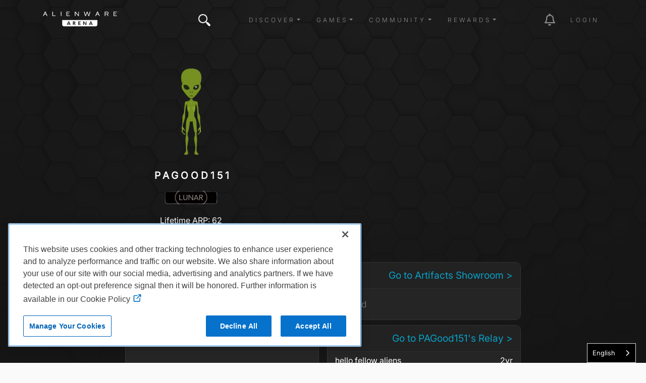

--- FILE ---
content_type: text/html; charset=UTF-8
request_url: https://na.alienwarearena.com/member/PAGood151
body_size: 121265
content:
<!DOCTYPE html>
<html lang="en">

<head>
    <meta charset="utf-8">
    <meta name="viewport" content="width=device-width, initial-scale=1.0">
    <meta http-equiv="X-UA-Compatible" content="IE=edge"><meta name="description" content="Join and gain access to exclusive in-game items, game keys, and some of the most sought after closed betas. Join a friendly and knowledgeable forum community for all PC gamers."/>        <link rel="canonical" href=https://alienwarearena.com/member/PAGood151/>
    <title>PAGood151 | Alienware Arena</title>
            <link rel="stylesheet" href="/bundles/spoutlet/css/dtsel.css">
    <link rel="stylesheet" href="/bundles/spoutlet/css/theme.min.css">
    <link rel="stylesheet" href="https://cdnjs.cloudflare.com/ajax/libs/animate.css/3.7.2/animate.min.css">
    <link rel="stylesheet" href="https://cdnjs.cloudflare.com/ajax/libs/malihu-custom-scrollbar-plugin/3.1.5/jquery.mCustomScrollbar.min.css">
    <link rel="stylesheet" href="/bundles/spoutlet/css/fonts.css">
    <link rel="stylesheet" href="/bundles/spoutlet/css/redesign/header.css">
    <link rel="stylesheet" href="/bundles/spoutlet/css/main.min.css">
    <link rel="stylesheet" href="/bundles/spoutlet/css/content.css">
    <link rel="stylesheet" href="/bundles/spoutlet/css/misc.css">
    <link rel="stylesheet" href="/bundles/spoutlet/css/footer.css">
    <link rel="stylesheet" href="/bundles/spoutlet/css/marketplace.css">
    <link rel="stylesheet" href="https://cdnjs.cloudflare.com/ajax/libs/flickity/2.1.2/flickity.min.css">
    
    <link rel="stylesheet" type="text/css" href="/bundles/user/css/profile.css">


    <link href="/bundles/spoutlet/css/animate.min.css" rel="stylesheet">
    <link href="/bundles/user/css/cards.css" rel="stylesheet">
    <link href="/bundles/relay/css/carousel.css" rel="stylesheet">

    <link rel="stylesheet" href="https://media.alienwarearena.com/css/fontawesome/all.css">

            <script src="https://code.jquery.com/jquery-3.4.1.min.js" integrity="sha256-CSXorXvZcTkaix6Yvo6HppcZGetbYMGWSFlBw8HfCJo=" crossorigin="anonymous"></script>
        <script type="text/javascript" src="/bundles/spoutlet/js/handlebars.js"></script>
        <script type="text/javascript" src="/bundles/spoutlet/js/handlebars.helpers.js"></script>
        <script src="https://cdnjs.cloudflare.com/ajax/libs/flickity/2.1.2/flickity.pkgd.min.js"></script>

        <script src="/bundles/user/js/simplewebauthn.min.js"></script>

        
        <script type="text/javascript">
            $(function () {
                $('.timeago').timeago();
            });

            const { platformAuthenticatorIsAvailable, startRegistration, startAuthentication } = SimpleWebAuthnBrowser;
        </script>
    
        

    <!-- Google tag (gtag.js) -->
<script async src="https://www.googletagmanager.com/gtag/js?id=G-N1BFZVF7TM"></script>
<script>
    window.dataLayer = window.dataLayer || [];
    function gtag(){dataLayer.push(arguments);}
    gtag('js', new Date());

    gtag('config', 'G-N1BFZVF7TM');
</script>

<script type="text/javascript">
    var _gaq = _gaq || [];
    _gaq.push(['_setAccount', 'UA-9917033-1']);
    _gaq.push(['_setDomainName', 'na.alienwarearena.com']);
    _gaq.push(['_trackPageview']);
        (function() {
        var ga = document.createElement('script'); ga.type = 'text/javascript'; ga.async = true;
        ga.src = ('https:' == document.location.protocol ? 'https://ssl' : 'http://www') + '.google-analytics.com/ga.js';
        var s = document.getElementsByTagName('script')[0]; s.parentNode.insertBefore(ga, s);
    })();
    function recordOutboundLink(link, category, action) {
        _gat._getTrackerByName()._trackEvent(category, action);
        setTimeout('document.location = "' + link.href + '"', 100);
    }
    </script>

    <!-- Global site tag (gtag.js) - Google Ads: 1024781286 -->
    <script async src="https://www.googletagmanager.com/gtag/js?id=AW-1024781286"></script>
    <script>
    window.dataLayer = window.dataLayer || [];
    function gtag(){dataLayer.push(arguments);}
    gtag('js', new Date());
    gtag('config', 'AW-1024781286');
</script>

<!-- Google tag nav and notification events -->
<script type="text/javascript">
    $(document).on('click', '.nav-item', function(e) {
        if ($(this).is('#notification-dropdown')) {
            const elem = $(e.target).parent().parent();
            gtag('event', 'notification_click', {
                'notification_type': elem.data('type') ? elem.data('type') : 'icon',
            });
        } else {
            gtag('event', 'nav_click', {
                'nav_item': $(e.target).text(),
            });
        }
    });
</script>

        <!-- Facebook Pixel Code -->
<script>
  !function(f,b,e,v,n,t,s)
  {if(f.fbq)return;n=f.fbq=function(){n.callMethod?
  n.callMethod.apply(n,arguments):n.queue.push(arguments)};
  if(!f._fbq)f._fbq=n;n.push=n;n.loaded=!0;n.version='2.0';
  n.queue=[];t=b.createElement(e);t.async=!0;
  t.src=v;s=b.getElementsByTagName(e)[0];
  s.parentNode.insertBefore(t,s)}(window, document,'script',
  'https://connect.facebook.net/en_US/fbevents.js');
  fbq('init', '2718339828271423');
  fbq('track', 'PageView');
</script>
<noscript><img height="1" width="1" style="display:none"
  src="https://www.facebook.com/tr?id=2718339828271423&ev=PageView&noscript=1"
/></noscript>
<!-- End Facebook Pixel Code -->

    
<meta name="facebook-domain-verification" content="uzlf5h23sg37xh90z994cf35ca7rge" />


                        <script type="text/javascript" src="https://cdn.weglot.com/weglot.min.js"></script>
<script>
    Weglot.initialize({
        api_key: 'wg_9ebcb9fb6744147af2370c134df1ed004'
    });
</script>
            
</head>

<body  class="body-profile has-bg">
    <svg xmlns="http://www.w3.org/2000/svg" style="display: none;">
      <symbol id="facebook" viewBox="0 0 351.942 406.3875">
        <path d="M175.971,27.7128l151.971,87.7405v175.4811l-151.971,87.7405L24,290.9343V115.4532L175.971,27.7128m0-27.7128L0,101.5969v203.1938l175.971,101.5969,175.971-101.5969V101.5969L175.971,0h0Z"/>
        <path d="M226.7601,216.8353l6.062-39.5007h-37.9021v-25.6333c0-10.8066,5.2946-21.3405,22.2698-21.3405h17.2309v-33.6306s-15.6366-2.6686-30.5868-2.6686c-31.2135,0-51.6161,18.9191-51.6161,53.1678v30.1051h-34.6964v39.5007h34.6964v95.4906h42.7022v-95.4906h31.8402Z"/>
      </symbol>
      <symbol id="instagram" viewBox="0 0 351.942 406.3876">
        <path d="M175.971,27.7128l151.971,87.7405v175.4811l-151.971,87.7405L24,290.9343V115.4532L175.971,27.7128m0-27.7128L0,101.5969v203.1938l175.971,101.5969,175.971-101.5969V101.5969L175.971,0h0Z"/>
        <path d="M175.992,154.8577c-26.7552,0-48.336,21.5808-48.336,48.336s21.5808,48.336,48.336,48.336,48.336-21.5808,48.336-48.336-21.5808-48.336-48.336-48.336Zm0,79.7608c-17.2899,0-31.4247-14.0928-31.4247-31.4247s14.0928-31.4247,31.4247-31.4247,31.4247,14.0928,31.4247,31.4247-14.1348,31.4247-31.4247,31.4247h0Zm61.5874-81.738c0,6.2681-5.0482,11.2742-11.2742,11.2742-6.2681,0-11.2742-5.0482-11.2742-11.2742s5.0482-11.2742,11.2742-11.2742,11.2742,5.0482,11.2742,11.2742Zm32.0137,11.4425c-.7152-15.1024-4.1647-28.48-15.2286-39.5018-11.0218-11.0218-24.3994-14.4714-39.5018-15.2286-15.5651-.8834-62.2184-.8834-77.7836,0-15.0603,.7152-28.4379,4.1647-39.5018,15.1865-11.0639,11.0218-14.4714,24.3994-15.2286,39.5018-.8834,15.5651-.8834,62.2184,0,77.7836,.7152,15.1024,4.1647,28.48,15.2286,39.5018,11.0639,11.0218,24.3994,14.4714,39.5018,15.2286,15.5651,.8834,62.2184,.8834,77.7836,0,15.1024-.7152,28.48-4.1647,39.5018-15.2286,11.0218-11.0218,14.4714-24.3994,15.2286-39.5018,.8834-15.5651,.8834-62.1764,0-77.7415h0Zm-20.1085,94.4425c-3.2813,8.2453-9.6336,14.5976-17.9209,17.9209-12.41,4.922-41.8576,3.7861-55.5717,3.7861s-43.2038,1.0938-55.5717-3.7861c-8.2453-3.2813-14.5976-9.6336-17.9209-17.9209-4.9219-12.41-3.7861-41.8576-3.7861-55.5717s-1.0938-43.2038,3.7861-55.5717c3.2813-8.2453,9.6336-14.5976,17.9209-17.9209,12.41-4.9219,41.8576-3.7861,55.5717-3.7861s43.2038-1.0938,55.5717,3.7861c8.2453,3.2813,14.5976,9.6336,17.9209,17.9209,4.922,12.41,3.7861,41.8576,3.7861,55.5717s1.1358,43.2037-3.7861,55.5717Z"/>
      </symbol>
      <symbol id="twitter" viewBox="0 0 351.942 406.3876">
        <path d="M175.971,27.7128l151.971,87.7405v175.4811l-151.971,87.7405L24,290.9343V115.4532L175.971,27.7128m0-27.7128L0,101.5969v203.1938l175.971,101.5969,175.971-101.5969V101.5969L175.971,0h0Z"/>
        <path d="m175.78,175.33l-70.93-101.02L170.06,0h-15.25l-56.74,64.66L52.67,0H0l68.82,98.02L.93,175.33h15.25l59.42-67.66,47.51,67.66h52.67ZM46.43,12l106.26,151.33h-23.34L23.09,12h23.34Z" transform="translate(86 114)"/>
      </symbol>
      <symbol id="discord" viewBox="0 0 351.942 406.3876">
        <path d="M175.971,27.7128l151.971,87.7405v175.4811l-151.971,87.7405L24,290.9343V115.4532L175.971,27.7128m0-27.7128L0,101.5969v203.1938l175.971,101.5969,175.971-101.5969V101.5969L175.971,0h0Z"/>
        <path d="M244.984,140.3789c-.0552-.1069-.1465-.1906-.2578-.2362-12.8635-5.9019-26.4382-10.1105-40.3844-12.5203-.2599-.0483-.5214,.0755-.6489,.3071-1.8484,3.3549-3.5264,6.801-5.0275,10.325-15.0332-2.282-30.3247-2.282-45.3579,0-1.5111-3.533-3.2159-6.9799-5.1068-10.325-.1327-.226-.3903-.3479-.6492-.3071-13.9476,2.4048-27.5232,6.6136-40.385,12.5206-.1101,.0467-.203,.1264-.2659,.2281-25.7211,38.4111-32.7671,75.8778-29.3106,112.8806,.0196,.1832,.1128,.3507,.2581,.464,14.9772,11.0895,31.7293,19.5541,49.5416,25.0328,.2569,.0771,.5346-.0139,.6961-.2281,3.8257-5.2054,7.2155-10.7175,10.1351-16.4802,.1568-.3091,.0334-.6868-.2758-.8436-.0221-.0112-.0448-.0211-.0681-.0296-5.3455-2.0453-10.5206-4.5109-15.4767-7.3736-.3028-.178-.404-.5678-.226-.8706,.042-.0715,.0976-.134,.1636-.1841,1.0399-.7791,2.0805-1.5896,3.0735-2.4082,.1799-.1482,.4283-.1817,.6411-.0864,32.4695,14.8184,67.6222,14.8184,99.7074,0,.2134-.1014,.4662-.0708,.6492,.0786,.9934,.8186,2.0336,1.6368,3.0813,2.4159,.2812,.2103,.3386,.6086,.1283,.8898-.0497,.0664-.1118,.1224-.183,.165-4.9448,2.8868-10.1246,5.3508-15.4842,7.3659-.3266,.1243-.4905,.4897-.3663,.8163,.0084,.0221,.018,.0437,.0289,.0647,2.9684,5.7307,6.3533,11.2358,10.1273,16.4711,.1571,.2202,.4374,.3154,.6961,.2362,17.8442-5.4601,34.6256-13.9255,49.6215-25.0318,.1477-.1078,.2418-.2741,.2581-.4562,4.1381-42.779-6.9279-79.9387-29.3332-112.8806Zm-101.9141,90.342c-9.7757,0-17.8306-8.971-17.8306-19.9884s7.8986-19.9891,17.8306-19.9891c10.0095,0,17.9865,9.0496,17.8302,19.9884,0,11.0181-7.899,19.9891-17.8302,19.9891Zm65.925,0c-9.7754,0-17.8302-8.971-17.8302-19.9884s7.8986-19.9891,17.8302-19.9891c10.0102,0,17.9868,9.0496,17.8306,19.9884,0,11.0181-7.8204,19.9891-17.8306,19.9891Z"/>
      </symbol>
      <symbol id="twitch" viewBox="0 0 351.942 406.3876">
        <path d="M175.971,27.7128l151.971,87.7405v175.4811l-151.971,87.7405L24,290.9343V115.4532L175.971,27.7128m0-27.7128L0,101.5969v203.1938l175.971,101.5969,175.971-101.5969V101.5969L175.971,0h0Z"/>
        <path d="M 92.994 110.062 L 79.4 144.79 L 79.4 286.722 L 127.719 286.722 L 127.719 312.392 L 154.897 312.392 L 180.568 286.722 L 219.825 286.722 L 272.672 233.875 L 272.672 110.062 L 92.994 110.062 Z M 254.554 224.822 L 224.349 255.012 L 176.034 255.012 L 150.365 280.683 L 150.365 255.012 L 109.597 255.012 L 109.597 128.177 L 254.547 128.177 L 254.547 224.822 L 254.554 224.822 Z M 224.349 162.908 L 224.349 215.753 L 206.236 215.753 L 206.236 162.908 L 224.349 162.908 Z M 176.031 162.908 L 176.031 215.753 L 157.917 215.753 L 157.917 162.908 L 176.031 162.908 Z"></path>
      </symbol>
      <symbol id="youtube" viewBox="0 0 351.942 406.3876">
        <path d="M175.971,27.7128l151.971,87.7405v175.4811l-151.971,87.7405L24,290.9343V115.4532L175.971,27.7128m0-27.7128L0,101.5969v203.1938l175.971,101.5969,175.971-101.5969V101.5969L175.971,0h0Z"/>
        <path d="M278.2652,151.6207c-2.4556-9.246-9.6905-16.5278-18.8767-18.999-16.6506-4.4905-83.4175-4.4905-83.4175-4.4905,0,0-66.7666,0-83.4175,4.4905-9.1862,2.4716-16.4211,9.753-18.8767,18.999-4.4615,16.7589-4.4615,51.7247-4.4615,51.7247,0,0,0,34.9658,4.4615,51.7247,2.4556,9.246,9.6905,16.2245,18.8767,18.6956,16.651,4.4905,83.4175,4.4905,83.4175,4.4905,0,0,66.7666,0,83.4175-4.4905,9.1862-2.4712,16.4211-9.4497,18.8767-18.6957,4.4615-16.7589,4.4615-51.7247,4.4615-51.7247,0,0,0-34.9658-4.4615-51.7247Zm-124.1307,83.4711v-63.4927l55.8039,31.7472-55.8039,31.7456h0Z"/>
      </symbol>
      <symbol id="alienware" viewBox="0 0 139.55 198.28">
        <path d="M316.8,444.88c19.56-41,50.16-48,50.16-48,2.61,47.11-50.16,48-50.16,48m-69.43-48s30.59,7,50.16,48c0,0-52.77-.89-50.16-48m129-22.19c-.43-5.52-1.08-11-2.05-16.44a108.94,108.94,0,0,0-4.05-16,82,82,0,0,0-3.08-7.74,65.34,65.34,0,0,0-3.91-7.29,57.52,57.52,0,0,0-10.61-12.74A66.23,66.23,0,0,0,339.13,305a69.4,69.4,0,0,0-15.44-6,65.76,65.76,0,0,0-33.05,0,69.4,69.4,0,0,0-15.44,6,66.23,66.23,0,0,0-13.54,9.48,57.35,57.35,0,0,0-5.77,6A58.7,58.7,0,0,0,251,327.2a67,67,0,0,0-3.9,7.29,79.4,79.4,0,0,0-3.08,7.74,110.25,110.25,0,0,0-4.06,16c-1,5.42-1.61,10.92-2,16.44a163.2,163.2,0,0,0-.54,16.53A106.59,106.59,0,0,0,239,407.63c.49,2.73,1.11,5.47,1.86,8.14s1.65,5.3,2.64,7.87c4,10.26,9.57,19.76,15.7,29,3.06,4.62,6.23,9.16,9.46,13.66a140.31,140.31,0,0,0,10.21,13,67.35,67.35,0,0,0,5.94,5.76,58.47,58.47,0,0,0,6.73,4.94,39.1,39.1,0,0,0,7.46,3.73,26.37,26.37,0,0,0,4,1.08,23.8,23.8,0,0,0,8.36,0,26.06,26.06,0,0,0,4-1.08,38.89,38.89,0,0,0,7.47-3.73,58.47,58.47,0,0,0,6.73-4.94,67.35,67.35,0,0,0,5.94-5.76,142,142,0,0,0,10.21-13c3.23-4.5,6.39-9,9.46-13.66,6.13-9.22,11.74-18.72,15.7-29,1-2.57,1.88-5.19,2.63-7.87s1.38-5.41,1.87-8.14a106.59,106.59,0,0,0,1.55-16.41c.12-5.5-.11-11-.54-16.53" transform="translate(-237.39 -296.9)"/>
      </symbol>
      <symbol id="navlogo" viewBox="0 0 447.75 100.94">
        <polygon points="149.53 71.27 156.26 71.27 152.91 62.27"/><path d="m184.87 61.73h-3.1v5.15h3.1c2.08 0 3.1-1.01 3.1-2.62-0.01-1.54-1.02-2.53-3.1-2.53z"/><polygon points="280.21 71.27 286.94 71.27 283.59 62.27"/><path d="m114.18 49.97v26.86c0 5.65 4.58 10.23 10.23 10.23h187.64c5.65 0 10.23-4.58 10.23-10.23v-26.86h-208.1zm45.01 29.1-1.55-4.17h-9.48l-1.55 4.17h-4.81l8.56-21.11h5.06l8.58 21.11h-4.81zm29.64 0-4.79-8.64h-2.28v8.64h-4.39v-21.11h7.57c5.07 0 7.23 2.79 7.23 6.28 0 2.65-1.44 4.78-3.77 5.71l5.35 9.12h-4.92zm34.33-17.26h-9.99v4.76h8.81v3.88h-8.81v4.76h9.99v3.86h-14.38v-21.11h14.38v3.85zm34.66 17.26h-5.01l-10.5-15.17v15.17h-4.39v-21.11h4.98l10.55 15.08v-15.08h4.36v21.11zm32.05 0-1.55-4.17h-9.48l-1.55 4.17h-4.81l8.56-21.11h5.07l8.58 21.11h-4.82z"/><polygon points="431.5 14.42 434.96 11.35 424.36 11.35 424.36 14.42"/><polygon points="437.27 22.87 421.6 22.85 421.6 3.48 436.68 3.48 436.68 0.3 418.04 0.3 418.04 26 437.63 26 437.63 22.87"/><polygon points="59.86 0.3 56.3 0.3 56.3 26 73.38 26 76.83 22.85 59.86 22.85"/><rect x="106.03" y=".3" width="3.56" height="25.7"/><polygon points="209.52 21 192.51 0.35 192.46 0.3 188.87 0.3 188.87 26 192.28 26 192.28 5.22 209.29 25.94 209.34 26 212.89 26 212.89 0.3 209.52 0.3"/><polygon points="270.93 21.38 263.25 0.4 263.21 0.3 259.97 0.3 252.26 21.35 246.23 0.41 246.2 0.3 242.47 0.3 249.93 25.89 249.96 26 253.92 26 261.58 5.35 269.2 26 273.15 26 280.65 0.5 280.71 0.3 276.99 0.3"/><path d="m386.08 12.59c1.17-1.07 1.77-2.53 1.77-4.33v-0.9c0-1.09-0.21-2.09-0.63-2.96-0.42-0.88-1.02-1.63-1.8-2.24-0.77-0.61-1.71-1.07-2.8-1.39-1.08-0.31-2.29-0.47-3.59-0.47h-13.22v25.7h3.56v-22.52h9.44c1.94 0 3.44 0.5 4.45 1.48 0.65 0.63 1.03 1.59 1.03 2.64v0.83c0 0.64-0.15 1.21-0.44 1.69-0.3 0.49-0.69 0.9-1.17 1.22-0.48 0.33-1.04 0.58-1.67 0.74-0.64 0.17-1.29 0.27-1.94 0.29h-8.35v3.04h7.63l6.19 10.49 0.04 0.08h3.95l-6.71-11.32c1.71-0.35 3.15-1.05 4.26-2.07z"/><path d="m11.86 0-11.35 25.78-0.1 0.22h3.96l3.33-7.56 0.64-1.52h10.96l3.96 9.08h3.93l-11.62-26h-3.71zm6.09 13.84h-8.32l4.08-9.71 4.24 9.71z"/><path d="m321.28 0-11.36 25.78-0.1 0.22h3.96l3.33-7.56 0.64-1.52h10.95l3.92 8.99 0.04 0.09h3.93l-11.6-26h-3.71zm6.09 13.84h-8.32l4.08-9.71 4.24 9.71z"/><polygon points="152.81 14.42 156.27 11.35 145.67 11.35 145.67 14.42"/><polygon points="142.92 22.85 142.92 3.48 158 3.48 158 0.3 139.36 0.3 139.35 26 158.95 26 158.95 22.87 158.58 22.87"/><path d="M439.95,0.79V0.3h3.08v0.49h-1.28v2.7h-0.58v-2.7H439.95z"/><path d="M444.43,0.3l1.35,1.9l1.37-1.9h0.61v3.19h-0.58V1.08l-1.23,1.72h-0.35l-1.21-1.72v2.4h-0.58V0.3H444.43z"/></symbol>
    </svg>
    
    <div class="overlay">
        <a href="#" id="dismiss-overlay" class="btn-times-animated"></a>
        <div class="overlay-content"></div>
    </div>
    <div class="wrapper ">
        
<header>
    
    <nav class="navbar navbar-top navbar-expand-lg navbar-dark fixed-top bg-transparent navbar-main ">
        <div class="container">
            <a href="/" class="logo d-flex order-1 order-lg-0 mx-auto mx-lg-0"><svg class="ai" width="150" height="40"><use xlink:href="#navlogo"></use></svg></a>

                            <button
                    class="navbar-toggler order-0"
                    type="button"
                    data-toggle="collapse"
                    data-bs-toggle="collapse"
                    data-target="#navbarCollapse"
                    data-bs-target="#navbarCollapse"
                    aria-controls="navbarCollapse"
                    aria-expanded="false"
                    aria-label="Toggle navigation"
                >
                    <span class="navbar-toggler-icon"></span>
                </button>

                                    <ul class="nav navbar-nav mr-auto d-none d-lg-flex">
                        <li class="nav-item nav-item-search position-relative">
                            <a href="#" class="btn-times-animated" id="searchCollapse"></a>
<a class="nav-link btn-search" href="#"><i class="awicon search"></i></a>
<form role="search" id="navbar-search-form">
    <div class="search-form">
        <div class="form-group">
            <input type="text" class="form-control text-white" id="navbar-search-input" placeholder="Enter search here...">
        </div>
    </div>
</form>
<script type="text/javascript">
var searchPath = "/g-search/search-term";
var logSearchPath = "/api/v1/metrics/siteWideSearch/";
</script>

                        </li>
                    </ul>
                
                <div class="collapse navbar-collapse order-1" id="navbarCollapse">
                    <ul class="navbar-nav ms-auto mb-2 mb-md-0 align-items-center">
                                                    <li class="nav-item px-2 dropdown">
                                <a class="nav-link dropdown-toggle" href="#" role="button" data-toggle="dropdown" data-bs-toggle="dropdown" aria-haspopup="true" aria-expanded="false">Discover</a>
                                <div class="dropdown-menu">
                                                                            <a class="dropdown-item" href="/ucf/News?filter=Alienware&amp;filterType=type">Alienware News</a>
                                        <a class="dropdown-item" href="/ucf/News">Blogs</a>
                                                                                                                <a class="dropdown-item" href="/ucf/Video">Videos</a>
                                                                                                                <a class="dropdown-item" href="/wallpapers">Wallpapers</a>
                                                                        <a class="dropdown-item" href="https://www.alienware.com" target="_blank">Alienware.com</a>
                                </div>
                            </li>
                        
                        <li class="nav-item px-2 dropdown">
                            <a class="nav-link dropdown-toggle" href="#" role="button" data-toggle="dropdown" data-bs-toggle="dropdown" aria-haspopup="true" aria-expanded="false">Games</a>
                            <div class="dropdown-menu">
                                                                    <a class="dropdown-item" href="/ucf/Giveaway">Giveaways</a>
                                
                                                                    <a class="dropdown-item" href="/community-giveaways">Community Giveaways</a>
                                                                
                                <a class="dropdown-item" href="/page/arcade">Arena Arcade BETA</a>
                                <a class="dropdown-item" href="/quests" data-is-logged-in="true">Quests</a>
                                <a class="dropdown-item" href="/steam/events">Steam Events</a>
                            </div>
                        </li>

                        <li class="nav-item px-2 dropdown">
                            <a class="nav-link dropdown-toggle" href="#" role="button" data-toggle="dropdown" data-bs-toggle="dropdown" aria-haspopup="true" aria-expanded="false">Community</a>
                            <div class="dropdown-menu">
                                <a class="dropdown-item" href="/relay/my-feed">Relay</a>
                                <a class="dropdown-item" href="/rewards/leaderboard">Leaderboard</a>
                                <a class="dropdown-item" href="/page/hive-influencers">Hive</a>
                                <a class="dropdown-item" href="https://discord.gg/Alienware" target="_blank">Discord</a>

                                                                    <a class="dropdown-item" href="/faq-contact">FAQ</a>
                                                            </div>
                        </li>

                        <li class="nav-item px-2 dropdown">
                            <a class="nav-link dropdown-toggle" href="#" role="button" data-toggle="dropdown" data-bs-toggle="dropdown" aria-haspopup="true" aria-expanded="false">Rewards</a>
                            <div class="dropdown-menu">
                                <a class="dropdown-item" href="/whatisarena">What is Arena</a>
                                <a class="dropdown-item" href="/marketplace/">Marketplace</a>
                                <a class="dropdown-item" href="/marketplace/game-vault">Game Vault</a>
                                <a class="dropdown-item" href="/marketplace/redeem-code">Redeem Code</a>

                            </div>
                        </li>

                        <li class="nav-item px-2" id="nav-admin" style="display:none;">
                            <a class="nav-link" href="/admin">Admin</a>
                        </li>
                    </ul>

                </div>
                        
            <div class="navbar-icons order-2 ">
                <ul class="navbar-nav ms-auto mb-2 mb-md-0 align-items-center">
                                            <li class="nav-item ms-md-4 nav-item-promo">
                            <a class="nav-link" href="#"><i class="awicon promocal"></i></a>
                        </li>

                        <li class="nav-item ms-md-4 dropdown" id="notification-dropdown">
    <a href="#notifications" class="nav-link dropdown-toggle toggle-notifications" data-toggle="dropdown" data-bs-toggle="dropdown">
        <i class="fa-regular fa-bell fa-2x"></i>
        <span class="badge text-success" data-notification-count style="display:none;position:absolute;top:10px;right:5px;"></span>
    </a>

    <div class="nav-notifications__menu animated dropdown-menu dropdown-menu-end dropdown-menu-right">
        <div class="notification-list small" id="notification-wrapper"></div>

        <div class="my-2">
            <a href="/account/communications" class="nav-notifications__menu-footer">
                Show all notifications
            </a>
        </div>
    </div>
</li>


<script id="notification-item-template" type="text/x-handlebars-template">
<div class="dropdown-item notification-item {{type}} {{# if needsToWrap }}needs-wrap{{else}}no-wrap{{/if}}" data-id="{{notificationId}}" data-type="{{type}}" data-seen="{{dateFormat seen.date 'YYYY-MM-DD HH:mm:ss'}}" >
    {{# if avatarUrlSmall }}
        <img class="notification-item__avatar" src="{{avatarUrlSmall}}">
    {{else}}
        <img class="notification-item__avatar" src="https://media.alienwarearena.com/images/content/default-avatars/alienware_v2_32x32.png">
    {{/if}}

    <div class="notification-item__subject">
        {{{ notificationHtml }}}
    </div>
</div>

</script>


<script id="registration-promotion-modal-template" type="text/x-handlebars-template"><div class="row text-center">
<div class="modal fade registration-promotion-modal" id="registration-promotion-modal" tabindex="-1" role="dialog" data-notification-id="{{notificationId}}">
    <div class="modal-dialog" role="document">
        <div class="modal-content">
            <div class="modal-header">
                <h4 class="modal-title">You've been rewarded!</h4>
                <button type="button" class="close" data-dismiss="modal" aria-hidden="true">&times;</button>
            </div>
            <div class="modal-body text-center">
                <div id="registration-promotion-body">
                    {{#if additionalText}}
                        {{{additionalText}}}
                    {{/if}}

                    <p>You've been awarded the following for registering:</p>

                    <hr>

                    {{#if arp}}
                        <p>Bonus ARP: {{arp}}</p>
                        <hr>
                    {{/if}}

                    {{#each rewards}}
                        <p>{{title}}

                        {{#if keyCode}}
                            <p>Your code is: {{keyCode}}</p>
                        {{/if}}

                        {{#if instructions}}
                            <div class="instructions">
                                <p>Please follow the instructions below:</p>

                                <ol class="reward-instructions">
                                    {{#each instructions}}
                                        <li>{{{this}}}</li>
                                    {{/each}}
                                </ol>
                            </div>
                        {{/if}}

                        {{#if download_url}}
                            <p>Click <a href="{{download_url}}">here</a> to download.</p>
                        {{/if}}

                        <hr>
                    {{/each}}

                    {{#if has_dell_advantage}}
                        <p>For more information on Dell Rewards, please click <a href="https://na.alienwarearena.com/page/dell-advantage" target="_blank">here</a>.</p>
                    {{/if}}

                    {{#if has_boost}}
                        <p>To activate your boost, please click <a href="{{my_rewards_url}}">here</a>.</p>
                    {{/if}}

                    {{#if has_rewards}}
                        <p>You can see all of your claimed rewards on your <a href="{{my_rewards_url}}">rewards page</a>.
                    {{/if}}
                 </div>
            </div>
            <div class="modal-footer">
                <button type="button" class="btn btn-default" data-dismiss="modal">Close</button>
            </div>
        </div>
    </div>
</div>
</script>


<script id="user-achievement-notification-template" type="text/x-handlebars-template">
    <a href="{{user_achievement_url}}">
        <div class="user-achievement-notification" id="user-achievement-notification" data-notification-id="{{notificationId}}" >
            <div class="artifact-border h-100 text-center">
                <div class="frame-wrapper mt-1" style="background: linear-gradient(to right, {{user_achievement_category_color_d}}, {{user_achievement_category_color_l}});">    
                    <span class="frame-title">{{user_achievement_name}}</span>
                </div>
                <div class="description-wrapper">
                    <div class="notif-description">{{user_achievement_description}}</div>
                </div>
                <div class="slot-wrapper">
                    <div class="notif-text slot-name">{{user_achievement_reward_slot}}</div>
                    <div class="notif-text reward-name">{{user_achievement_reward_name}}</div>
                </div>
                <div class="achievement-badge achievement-badge-{{ achievement.position }}" 
                    data-badge-id="{{ notificationId }}">
                    <img src="{{ user_achievement_image }}" 
                            title="{{ user_achievement_name }}" 
                            style="box-shadow: 0px 0px 13px 12px {{user_achievement_category_color}};" />
                </div>
                <div class="frame-wrapper mb-1" style="background: linear-gradient(to right, {{user_achievement_category_color_l}}, {{user_achievement_category_color_d}});">    
                    {{user_achievement_reward_description}}
                </div>
            </div>
        </div>
    </a>
</script>


<script id="seasonal-achievement-notification-template" type="text/x-handlebars-template">
    <a href="{{user_achievement_url}}">
        <div class="user-achievement-notification seasonal-achievement-notification" id="seasonal-achievement-notification" data-notification-id="{{notificationId}}" >
            <div class="artifact-border h-100 text-center">
                <div class="frame-wrapper mt-1">    
                    <span class="frame-title">{{user_achievement_name}}</span>
                </div>
                <div class="description-wrapper">
                    <div class="notif-description">{{user_achievement_description}}</div>
                </div>
                <div class="slot-wrapper">
                    <div class="notif-text reward-name">{{user_achievement_reward_name}}</div>
                </div>
                <div class="achievement-badge achievement-badge-{{ achievement.position }}" 
                    data-badge-id="{{ notificationId }}">
                    <img src="{{ user_achievement_image }}" 
                            title="{{ user_achievement_name }}" 
                            style="box-shadow: 0px 0px 13px 12px rgb(255, 209, 28);" />
                </div>
                <div class="frame-wrapper mb-1">    
                    {{user_achievement_reward_description}}
                </div>
            </div>
        </div>
    </a>
</script>


<script type="text/javascript">
$(function() {
    var t = Handlebars.compile($('#notification-item-template').html());
    var rp = Handlebars.compile($('#registration-promotion-modal-template').html());
    var ua = Handlebars.compile($('#user-achievement-notification-template').html());
    var sa = Handlebars.compile($('#seasonal-achievement-notification-template').html());
    var nf = 60000; // 1 minute interval between polls
    var utotal = 0;
    var pollTimeout;

    function queueNotificationUpdate() {
        pollTimeout = setTimeout(doNotificationUpdate, nf);
    }

    function isNotificationRendered(id) {
        return $('.notification-item[data-id="'+id+'"]').length > 0;
    }

    function doNotificationUpdate() {
        $.get('/ajax/user/notifications/user-notifications-data', function (r) {
            if (r.success) {
                let achievementModalShown = false;

                for (var i = r.notifications.length - 1; i >= 0; i--) {
                    var n = r.notifications[i];

                    if (isNotificationRendered(n.notificationId)) {
                        continue;
                    }

                    var rendered = t(n);

                    if (n.type == 'registration_promotion' && !n.seen) {
                        if (n.arp || n.rewards.length) {
                            var renderedModal = rp(n);

                            $('body').append(renderedModal);

                            $('.registration-promotion-modal').modal('show');

                            $('.registration-promotion-modal').on('hidden.bs.modal', function (e) {
                                var data = $(e.currentTarget).data();
                                var notificationIds = [data.notificationId];
                                $.ajax({
                                    url: "/notifications/user-notifications-seen",
                                type: "post",
                                data: JSON.stringify({notifications: notificationIds}),
                                success: function (r) {
                                    if (r.success) {
                                        updateUnseenCount(null);
                                    }
                                }
                            });
                        });
                        }
                    }

                    if (n.type == 'user_achievement' && !n.seen && !achievementModalShown) {
                        var renderedModal = ua(n);

                        $('body').append(renderedModal);

                        $(function(){
                            $('.user-achievement-notification').addClass('show');

                            achievementModalShown = true;

                            var data = $('.user-achievement-notification').data();
                            var notificationIds = [data.notificationId];

                            $.ajax({
                                url: "/notifications/user-notifications-seen",
                                type: "post",
                                data: JSON.stringify({notifications: notificationIds}),
                                success: function (r) {
                                    if (r.success) {
                                        updateUnseenCount(r.unseenCount ?? null);
                                    }
                                }
                            });

                            setTimeout(function() {
                                $('.user-achievement-notification').remove();
                                achievementModalShown = false;
                            },7000);
                        });
                    }

                    if (n.type == 'seasonal_achievement' && !n.seen && !achievementModalShown) {
                        var renderedModal = sa(n);

                        $('body').append(renderedModal);

                        $(function(){
                            $('.seasonal-achievement-notification').addClass('show');

                            achievementModalShown = true;

                            var data = $('.seasonal-achievement-notification').data();
                            var notificationIds = [data.notificationId];

                            $.ajax({
                                url: "/notifications/user-notifications-seen",
                                type: "post",
                                data: JSON.stringify({notifications: notificationIds}),
                                success: function (r) {
                                    if (r.success) {
                                        updateUnseenCount(r.unseenCount ?? null);
                                    }
                                }
                            });

                            setTimeout(function() {
                                $('.seasonal-achievement-notification').remove();
                                achievementModalShown = false;
                            },7000);
                        });
                    }

                    $('#notification-wrapper').prepend(rendered);

                    if (!Notify.needsPermission && !n.seen) {
                        var bn = new Notify('Alienware Arena', {
                            body: n.notificationString,
                            timestamp: moment(n.timestamp.date).format('YYYY-MM-DD HH:mm:ss')+'Z',
                            icon: 'https://media.alienwarearena.com/images/content/default-avatars/alienware_v2_62x62.png',
                            data: n,
                            requireInteraction: true,
                            tag: n.notificationId,
                            notifyClick: function (e) {
                                e.preventDefault();
                                var notif = e.srcElement.data;
                                window.open(notif.targetUrl, '_blank');
                                notificationSeen(notif.notificationId);
                            },
                            notifyClose: function (e) {
                                e.preventDefault();
                                var notif = e.srcElement.data;
                                notificationSeen(notif.notificationId);
                            }
                        });
                        bn.show();
                    }
                }

                if (r.unseenCount > 0) {
                    updateUnseenCount(r.unseenCount);
                }

                $('.notification-timestamp').timeago();

                queueNotificationUpdate();
            }
        });
        utotal++;
    }

    function notificationSeen(notificationId) {
        $.post('/notifications/user-notification-seen'+'/'+notificationId, function (r) {
            updateUnseenCount(r.unseenCount);
        });
    }

    function updateUnseenCount(unseenCount) {
        if (!unseenCount) {
            $('#notification-dropdown .badge').text('');
            $('#notification-dropdown .badge').hide();
            return;
        }

        $('#notification-dropdown .badge').text(unseenCount);
        $('#notification-dropdown .badge').fadeIn();
    }

    doNotificationUpdate();
    queueNotificationUpdate();

    $('.notification-dropdown').on('show.bs.dropdown', function (e) {
        var notificationIds = [];

        $('.notification-item').each(function(i, a) {
            var data = $(this).data();
            notificationIds.push(data.id);
        });

        $.ajax({
            url: "/notifications/user-notifications-seen",
            type: "post",
            data: JSON.stringify({notifications: notificationIds}),
            success: function (r) {
                if (r.success) {
                    $('#notification-dropdown .badge').text('');
                    $('#notification-dropdown .badge').hide();
                }
            }
        });
    });
});
</script>
                                    
                    <span class="nav-item-mus ">
                        


    <a class="nav-link nav-link-login" href="#">Login</a>
    <script type="text/javascript">
        var user_is_logged_in = false
        var user_is_complete  = false;
        var user_id           = null;
        var user_uuid         = null;
        var user_username     = null;
        var user_profile_url  = null;
        var user_member_since = null;
        var user_custom_title = null;
        var user_insignia     = null;
        var user_token        = null;
        var user_avatars      = [];
        var user_border       = null;
        var has_admin_role    = false;
        var is_admin          = false;
        var can_report        = false;
        var user_country      = 'US';
        var arp_tier          = 1;
        var user_has_fb       = false;
        var is_forum_mod      = false;
        var user_dob          = null;
        var steamId           = 0;
        var steamOptin        = false;
        var login_id          = null;
        var allow_all_perks   = false;
        var user_has_dell_advantage = false;
        var dell_account_id = null;
        var epsilon_balance   = 0;
        var has_epsilon_rewards   = 0;
        var artifactLangDiscount = 1;
        var fragment_balance = 0;
        var bonusCalendarArp = 0;
        var arpMultiplier = 1;
        var user_has_mfa = false;
        var cg_opted_in = false;
        var ckeditor_configs = [];

ckeditor_configs['basic'] = {
    toolbar:  {
        items: [
            'bold',
            'italic',
            'underline',
            '|',
            'link',
            'blockQuote',
            'bulletedList',
            'numberedList',
            '|',
            'mediaEmbed',
            'insertImage'
        ]
    },
    basicstylesdropdown: {
        options: [
            'bold',
            'italic',
            'underline'
        ]
    },
    mediaEmbed: {
        previewsInData: true
    },
    extraPlugins: [CustomUploadAdapterPlugin]
};

ckeditor_configs['simple'] = {
    toolbar: [
        ['Bold', 'Italic', 'Underline']
    ],
    height: 200,
    resize_enabled: false,
    removePlugins: 'elementspath,scayt,wsc,contextmenu,tabletools,liststyle',
    // Enable browser native spell check
    disableNativeSpellChecker: false,
    browserContextMenuOnCtrl: true,
    // Ensure spell check attribute is set
    startupFocus: false,
    tabSpaces: 0
};

ckeditor_configs['special'] = {
    toolbar: {
        items: [
            'heading',
            '|',
            'fontFamily',
            'fontSize',
            '|',
            'highlight',
            'alignment',
            'basicstylesdropdown',
            '|',
            'link',
            'blockQuote',
            'bulletedList',
            'numberedList',
            'insertTable',
            '|',
            'insertImage',
            'mediaEmbed',
        ]
    },
    heading: {
        options: [
            { model: 'paragraph', title: 'Paragraph', class: 'ck-heading_paragraph' },
            { model: 'heading1', view: 'h1', title: 'Heading 1', class: 'ck-heading_heading1' },
            { model: 'heading2', view: 'h2', title: 'Heading 2', class: 'ck-heading_heading2' },
            { model: 'heading3', view: 'h3', title: 'Heading 3', class: 'ck-heading_heading3' },
            { model: 'heading4', view: 'h4', title: 'Heading 4', class: 'ck-heading_heading4' },
            { model: 'heading5', view: 'h5', title: 'Heading 5', class: 'ck-heading_heading5' },
            { model: 'heading6', view: 'h6', title: 'Heading 6', class: 'ck-heading_heading6' }
        ]
    },
    highlight: {
        options: [
            { model: 'yellowMarker', class: 'marker-yellow', title: 'Yellow Marker', color: 'var(--yellow)', type: 'marker' },
            { model: 'orangeMarker', class: 'marker-orange', title: 'Orange Marker', color: 'var(--orange)', type: 'marker' },
            { model: 'greenMarker', class: 'marker-green', title: 'Green marker', color: 'var(--green)', type: 'marker' },
            { model: 'pinkMarker', class: 'marker-pink', title: 'Pink marker', color: 'var(--pink)', type: 'marker' },
            { model: 'blueMarker', class: 'marker-blue', title: 'Blue marker', color: 'var(--blue)', type: 'marker' },
            { model: 'purpleMarker', class: 'marker-purple', title: 'Purple marker', color: 'var(--purple)', type: 'marker' },
            { model: 'greenPen', class: 'pen-green', title: 'Green pen', color: 'var(--green)', type: 'pen' },
            { model: 'yellowPen', class: 'pen-yellow', title: 'Yellow pen', color: 'var(--yellow)', type: 'pen' },
            { model: 'orangePen', class: 'pen-orange', title: 'Orange pen', color: 'var(--orange)', type: 'pen' },
            { model: 'pinkPen', class: 'pen-pink', title: 'Pink pen', color: 'var(--pink)', type: 'pen' },
            { model: 'bluePen', class: 'pen-blue', title: 'Blue pen', color: 'var(--blue)', type: 'pen' },
            { model: 'purplePen', class: 'pen-purple', title: 'Purple pen', color: 'var(--purple)', type: 'pen' }
        ]
    },
    image: {
        toolbar: [
            'imageStyle:full',
            'imageStyle:side',
            'imageStyle:alignLeft',
            'imageStyle:alignCenter',
            'imageStyle:alignRight',
            '|',
            'imageTextAlternative'
        ],
        styles: [
            'full',
            'side',
            'alignLeft',
            'alignCenter',
            'alignRight'
        ]
    },
    table: {
        contentToolbar: [
            'tableColumn',
            'tableRow',
            'mergeTableCells'
        ]
    },
    mediaEmbed: {
        previewsInData: true
    },
    alignment: {
        options: [
            'left',
            'center',
            'right'
        ]
    },
    basicstylesdropdown: {
        options: [
            'bold',
            'italic',
            'underline',
            'code',
            'strikethrough',
            'subscript',
            'superscript'
        ]
    },
    extraPlugins: [CustomUploadAdapterPlugin]
};

function CustomUploadAdapterPlugin(editor) {
    editor.plugins.get('FileRepository').createUploadAdapter = (loader) => {
        return new UploadAdapter(loader, '/ck/image-upload');
    };
}

var ckeditor_config = {};

    ckeditor_config = ckeditor_configs.basic;


var ckeditor_config_file = '/bundles/spoutlet/ckeditor/config.advanced.js';


    </script>

                    </span>

                </ul>
            </div>
        </div>
    </nav>
</header>

            <noscript>
                <div style="background: rgba(0,0,0,0.95); padding: 20px; border-top: 1px solid rgba(255,255,255,0.1); margin-top: 75px; margin-bottom: -50px;">
                    <div class="container">
                        <div style="display: flex; flex-wrap: wrap; justify-content: center; gap: 30px;">
                                                            <div>
                                    <h4 style="color: #00d4ff; margin: 0 0 10px 0; font-size: 1em;">Discover</h4>
                                    <ul style="list-style: none; padding: 0; margin: 0;">
                                                                                    <li style="margin-bottom: 5px;"><a href="/ucf/News?filter=Alienware&amp;filterType=type" style="color: #ccc; text-decoration: none;">Alienware News</a></li>
                                            <li style="margin-bottom: 5px;"><a href="/ucf/News" style="color: #ccc; text-decoration: none;">Blogs</a></li>
                                                                                                                            <li style="margin-bottom: 5px;"><a href="/ucf/Video" style="color: #ccc; text-decoration: none;">Videos</a></li>
                                                                                <li><a href="https://www.alienware.com" target="_blank" style="color: #ccc; text-decoration: none;">Alienware.com</a></li>
                                    </ul>
                                </div>
                            
                            <div>
                                <h4 style="color: #00d4ff; margin: 0 0 10px 0; font-size: 1em;">Games</h4>
                                <ul style="list-style: none; padding: 0; margin: 0;">
                                                                            <li style="margin-bottom: 5px;"><a href="/ucf/Giveaway" style="color: #ccc; text-decoration: none;">Giveaways</a></li>
                                                                                                                <li style="margin-bottom: 5px;"><a href="/community-giveaways" style="color: #ccc; text-decoration: none;">Community Giveaways</a></li>
                                                                        <li style="margin-bottom: 5px;"><a href="/page/arcade" style="color: #ccc; text-decoration: none;">Arena Arcade BETA</a></li>
                                    <li style="margin-bottom: 5px;"><a class="dropdown-item" href="/quests" style="color: #ccc; text-decoration: none;">Quests</a></li>
                                    <li><a href="/steam/events" style="color: #ccc; text-decoration: none;">Steam Events</a></li>
                                </ul>
                            </div>

                            <div>
                                <h4 style="color: #00d4ff; margin: 0 0 10px 0; font-size: 1em;">Community</h4>
                                <ul style="list-style: none; padding: 0; margin: 0;">
                                    <li style="margin-bottom: 5px;"><a href="/relay/my-feed" style="color: #ccc; text-decoration: none;">Relay</a></li>
                                    <li style="margin-bottom: 5px;"><a href="/rewards/leaderboard" style="color: #ccc; text-decoration: none;">Leaderboard</a></li>
                                    <li style="margin-bottom: 5px;"><a href="/page/hive-influencers" style="color: #ccc; text-decoration: none;">Hive</a></li>
                                    <li><a href="https://discord.gg/Alienware" target="_blank" style="color: #ccc; text-decoration: none;">Discord</a></li>

                                                                            <li style="margin-bottom: 5px;"><a href="/faq-contact" style="color: #ccc; text-decoration: none;">FAQ</a></li>
                                                                     </ul>
                            </div>

                            <div>
                                <h4 style="color: #00d4ff; margin: 0 0 10px 0; font-size: 1em;">Rewards</h4>
                                <ul style="list-style: none; padding: 0; margin: 0;">
                                    <li style="margin-bottom: 5px;"><a href="/whatisarena" style="color: #ccc; text-decoration: none;">What is Arena</a></li>
                                    <li style="margin-bottom: 5px;"><a href="/marketplace/" style="color: #ccc; text-decoration: none;">Marketplace</a></li>
                                    <li><a href="/marketplace/game-vault" style="color: #ccc; text-decoration: none;">Game Vault</a></li>
                                    <li><a href="/marketplace/redeem-code" style="color: #ccc; text-decoration: none;">Redeem Code</a></li>
                                </ul>
                            </div>
                        </div>
                    </div>
                </div>
            </noscript>
        
        <div id="content" class="d-flex flex-column ">
            <div id="main" class="container-fluid flex-grow-1">
                
    

<section style="width: 100%">
    <div class="alert-container"></div>
    <div class="container-fluid profile">
        <div class="row user-profile__profile-heading-row m-0">
        
            <div class="col-lg-8 col-md-12 user-profile__profile-heading-col hero-image">
                            </div>
        </div>
        <div class="row user-profile__profile-heading-row mb-2 ">
            <div class="col-lg-2 col-md-4 user-profile__profile-heading-col pr-0 ml-lg-5">
                <div class="user-profile__profile-heading avatar-content text-center">
                                                        <img class="img-fluid avatar-image " src=https://media.alienwarearena.com/avatar/a922f783-0350-45e4-9b26-3a25333e1dd0/current.png?quality=75&amp;width=160/>
                                </div>
                <div class="user-profile__profile-user-info">
                    <h2 class="username">
                        PAGood151
                                            </h2>
                    <div class="tier-banner"><img class="img-fluid tier-image" src="https://media.alienwarearena.com/images/content/tier-tags/1.png"></div>
                    <div class="lifetime-arp">Lifetime ARP: 62</div>
                </div>
                
                                    <section class="um-profile__friends py-2 w-75" data-is-current-user="false">
                        <a href="#" class="small hexagon btn-social btn-add-friend mx-1" data-is-current-user="false" data-toggle="tooltip" data-placement="top" data-title="Add Friend">
                            <i class="fas fa-plus"></i>
                        </a>
                        <a href="steam://friends/message/" data-steam-enabled="true" data-is-current-user="false" class="small hexagon btn-social btn-steamfriend mx-1" data-toggle="tooltip" data-placement="top" title="Add Friend on Steam">
                            <i class="fab fa-steam"></i>
                        </a>
                        <a href="/messages/send/PAGood151" data-is-current-user="false" class="small hexagon btn-social btn-message mx-1" data-toggle="tooltip" data-placement="top" title="Send Private Message">
                            <i class="fas fa-paper-plane"></i>
                        </a>
                    </section>
                            </div>
            <div class="col-lg-5 col-md-6 user-profile__profile-about-me-col mr-lg-3">
                        </div>
        </div>
        <div class="row m-0">
            <div class="row user-profile__profile-card-row m-0">
                <div class="col-lg-8 col-md-12 user-profile__profile-card-col">
                    <div class="user-profile__profile-card">
                        <div class="user-profile__card-header">
                            <h3>Equipped Artifacts</h3>
                            <a href=/member/PAGood151/artifacts class="ml-auto">
                                                            <h3>Go to Artifacts Showroom &gt;</h3>
                                                        </a>
                        </div>
                        <div class="user-profile__card-body">
                                                            <div class="row mx-0 w-100">
                                    <p class="default-message text-center mx-auto py-3">No artifacts equipped</p>
                                </div>
                                                    </div>
                    </div>
                </div>
            </div>

            <div class="row user-profile__profile-card-row m-0">
                <div class="col-lg-4 col-md-6 user-profile__profile-card-col pr-lg-2 pr-md-2">
                    <div class="user-profile__profile-card">
                        <div class="user-profile__card-header">
                            <h3>Following (friends)</h3>
                        </div>
                        <div class="user-profile__card-body">
                                                            <div class="row mx-0 w-100">
                                    <p class="default-message text-center mx-auto py-3">No friends found</p>
                                </div>
                                                    </div>
                        <div class="user-profile__card-footer pagination mt-auto">
                            <p><span id="pagination-min"></span>-<span id="pagination-max"></span> of <span id="pagination-total"></span> 
                            <button class="friends-pagination" id="pagination-previous">&lt;</button> <button class="friends-pagination" id="pagination-next">&gt;</button></p>
                        </div>
                    </div>
                </div>
                
                <div class="col-lg-4 col-md-6 user-profile__profile-card-col pl-lg-2 pl-md-2">
                    <div class="user-profile__profile-card">
                        <div class="user-profile__card-header">
                            <h3>Relay</h3>
                            <a href="/relay/posts/user/12407106" class="ml-auto">
                                                                    <h3>Go to PAGood151's Relay &gt;</h3>
                                                            </a>
                        </div>
                        <div class="user-profile__card-body">
                            
<div class="row card-table-row mx-0 relay-link">
    <div class="col-11 p-0">
        <div class="post-text" style="cursor: pointer;" onclick="window.location.href='/relay/c0aa6c47-05c5-4124-a111-c757430268e6'">
            hello fellow aliens
        </div>
            </div>
    <div class="col-1 created-at p-0">
        <span class="timeago" title="2024-05-21 18:45:44"></span>
    </div>
</div>

                        </div>
                    </div>
                </div>
            </div>

            <div class="row user-profile__profile-card-row m-0">
                <div class="col-lg-8 col-md-12 user-profile__profile-card-col">
                    <div class="user-profile__profile-card artifacts">
                        <div class="user-profile__card-header">
                            <h3>Recent Achievements</h3>
                            <a href=/member/PAGood151/achievements class="ml-auto">
                                                            <h3>Go to Achievements &gt;</h3>
                                                        </a>
                        </div>
                        <div class="user-profile__card-body">
                            <div class="row row-cols-5">
                                                                    <div class="col text-center">
                                        <a href=/member/PAGood151/achievements>
                                            <img class="achievement-image" src="https://media.alienwarearena.com/media/85c2d0b738838e7428a255a98d5fee7f.jpg" />
                                        </a>
                                    </div>
                                                                    <div class="col text-center">
                                        <a href=/member/PAGood151/achievements>
                                            <img class="achievement-image" src="https://media.alienwarearena.com/media/c42fc823a6723f8e1d9592235a5ae5c7.jpg" />
                                        </a>
                                    </div>
                                                                    <div class="col text-center">
                                        <a href=/member/PAGood151/achievements>
                                            <img class="achievement-image" src="https://media.alienwarearena.com/media/e991e0adea09586732c737f16b4430f5.jpg" />
                                        </a>
                                    </div>
                                                            </div>
                        </div>
                    </div>
                </div>
            </div>
        </div>
    </div>

    <script type="text/javascript">
var win                 = $(window);
var doc                 = $(document);
var page                = 1;
var tiles               = [];
var totalTiles          = 0;
var more                = true;
var isCurrentUser       = false;
var isFriendData        = {"success":false,"isFriend":false};
var friendsListData     = {"success":true,"data":{"totalFriends":0,"friends":[]}};

var uccContentType = 'All';
var selectedAchievement = '';

function unequipArtifact(id, position) {
    const content = { artifactId: id, position: position };
    
    let url;
    url = `/unequip-user-artifact`;

    $.ajax({
        url: url,
        type: 'post',
        data: JSON.stringify(content),
        success: function (r) {
            window.location.hash = '#artifacts-room';
            window.location.reload(true);
        },
        error: function (e) {
            console.log(e);
        }
    });
}

Handlebars.registerHelper('json', function(context) {
    return JSON.stringify(context);
});

function isMobile() {
  return window.matchMedia("(hover: none) and (pointer: coarse)").matches;
}

// Add perk description to modal on mobile (since there is no tooltip)
$(document).on('click', '.artifact-list-item.change-artifact-modal', function () {
    if (isMobile()) {
        const $el = $(this);
        const perkDescription = $el.data('description-perk');

        $('#artifact-modal .modal-header .modal-artifact-description-perk').text(perkDescription);
    } else {
        $('#artifact-modal .modal-header .modal-artifact-description-perk').empty();
    }
});

$(document).on('click', '.change-artifact-modal', function (e) {
    if (!isCurrentUser) {
        return;
    }

    const id = $(this).data('id');
    const title = $(this).data('title');
    const upgradeCost = $(this).data('upgradeCost');
    const upgradeText = $(this).data('upgradeText');
    const isMaxLevel = $(this).data('maxLevel');

    //clean up previous selections
    $('.modal-slot').removeClass('modal-slot-selected');

    $('#artifact-modal').data('content-id', id);
    $('#artifact-modal .modal-title').text(title);
    $('#artifact-modal #artifact-equip-tab').tab('show');

    $('#artifact-modal #artifact-upgrade-details').html(upgradeText);
    $('#artifact-modal #artifact-upgrade-cost').html(upgradeCost);

    $('#artifact-modal #artifact-upgrade-max-level').hide();
    $('#artifact-modal #artifact-upgrade-upgradeable').hide();

    if (isMaxLevel) {
        $('#artifact-modal #artifact-upgrade-max-level').show();
        
    } else {
        $('#artifact-modal #artifact-upgrade-upgradeable').show();
    }

    $('#fragment-balance').text(fragment_balance);
});

$(document).on('click', '.modal-slot:not(.disabled)', function (e) {
    $('.modal-slot').removeClass('modal-slot-selected');
    $(this).addClass('modal-slot-selected');
});

$(document).on('click', '#artifact-modal .nav-link', function(e) {
    const btnText = $(this).data('button-text') ?? 'Save changes';

    $('#save-artifact-changes').text(btnText);
});

$(document).on('click', '.artifact-type[data-type]', function(e) {
    const type = $(this).data('type');
    $('.artifact-type').removeClass('active');
    $(this).addClass('active');

    if (type == 'all') {
        $('.artifact-section').addClass('active active-all');
    } else {
        $('.artifact-section').removeClass('active active-all');
        $(`#${type}-section`).addClass('active');
    }

    $('.artifact-type-select, .artifact-type-select-toggle').toggleClass('expanded');
});

$(document).on('click', '#save-artifact-changes', function (e) {
    const $activeTab = $('#artifact-modal .nav-link.active');
    const id = $('#artifact-modal').data('content-id');
    
    const content = { artifactId: id };
    let url;

    if ($activeTab.attr('id') == 'artifact-equip-tab') {
        const position = $('#artifact-modal').find('.modal-slot-selected').data('position');
        url = `/change-user-artifacts`;

        content.position = position;

    } else if ($activeTab.attr('id') == 'artifact-upgrade-tab') {
        url = `/upgrade-user-artifact`;
    } else {
        return;
    }

    $.ajax({
        url: url,
        type: 'post',
        data: JSON.stringify(content),
        success: function (r) {
            window.location.hash = '#artifacts-room';
            window.location.reload(true);
        }
    });
});

function loadUserContentPage(contentType, page) {
    contentType = contentType || 'All';
    page = page || 1;

    var url = '/ucf/user/12407106/__CONTENT_TYPE__/__PAGE__';
    url = url.replace('__CONTENT_TYPE__', contentType).replace('__PAGE__', page);

    $('#user-profile__user-content-container').load(url, function() {

    });
}

function initButtons() {
    if (isCurrentUser) {
        $('[data-is-current-user="true"]').show();
        $('[data-is-current-user="false"]').remove();
    } else {
        $('[data-is-current-user="true"]').remove();
        $('[data-is-current-user="false"]').show();
    }

    if (isCurrentUser || is_admin) {
        $('[data-is-current-user-or-admin="true"]').show();
        $('[data-is-current-user-or-admin="false"]').hide();
    } else {
        $('[data-is-current-user-or-admin="true"]').hide();
        $('[data-is-current-user-or-admin="false"]').show();
    }

    if (!user_is_logged_in) {
        $('.list-profile-actions').hide();
        $('.btn-remove-message').hide();
    }

    if (isFriendData.isFriend) {
        $('.btn-add-friend').toggleClass('btn-add-friend btn-remove-friend').html('<i class="fas fa-minus"></i>').attr('title', 'Remove Friend');
        $('[data-toggle="tooltip"]').tooltip();
    }

    if ($('.user-about').height() < $('.user-about').prop('scrollHeight')) {
        $('.btn-show-more-about').show();
    } else {
        $('.btn-show-more-about').hide();
    }

    $('.btn-add-friend').on('click', function (e) {
        handleAddFriend(e);
    });

    $('.btn-remove-friend').on('click', function (e) {
        handleRemoveFriend(e);
    });

    $('.btn-add-message').on('click', function (e) {
        if (!user_is_logged_in) {
            window.location = '/login';
            return;
        }

        var content = {content:$('.message-content').val()};
        $.ajax({
            url: '/chatwall/add/12407106',
            type: 'post',
            data: JSON.stringify(content),
            success: function (r) {
                if (r.success) {
                    var $rendered = $(chatWallMsgTemplate(r.data));

                    if (isCurrentUser) {
                        $('[data-is-current-user="true"]', $rendered).show();
                        $('[data-is-current-user="false"]', $rendered).hide();
                    } else {
                        $('[data-is-current-user="true"]', $rendered).hide();
                        $('[data-is-current-user="false"]', $rendered).show();
                    }

                    $('.btn-remove-message', $rendered).on('click', removeMessage);

                    $('.user-profile__inbox-message-list').append($rendered);
                    $('.alert-container').append($('<div class="alert alert-success"><button class="close" data-dismiss="alert">&times</button><p>'+r.message+'</p></div>'));

                    setTimeout(function () {
                        $('.alert-success').fadeOut(300, function () { $(this).remove() });
                    }, 5000);

                    $('.timeago').timeago();
                    $('.message-content').val('');

                    $('.user-profile__inbox-messages').mCustomScrollbar('scrollTo', 'bottom', { scrollInertia: 300 });
                } else {
                    $('.alert-container').append($('<div class="alert alert-danger"><button class="close" data-dismiss="alert">&times</button><p>Something went wrong!</p></div>'));
                    setTimeout(function () {
                        $('.alert-danger').fadeOut(300, function () { $(this).remove() });
                    }, 5000);
                }
            }
        });
    });

    $('.btn-remove-message').on('click', removeMessage);

    $('.um-profile__ucc-filter').on('click', function(e) {
        e.preventDefault();
        var $filter = $(this);

        $('.um-profile__ucc-filter').removeClass('active');
        $filter.addClass('active');

        $('.user-profile__filter').removeClass('expanded');

        var contentType = $filter.data('contentType');

        loadUserContentPage(contentType, 1);
    });

    $('body').on('click', '#user-profile__user-content-container .pagination li a', function(e){
        e.preventDefault();

        var $ele = $(this);
        var href = $ele.data('href');

        $.ajax({
            url: href,
            type: 'get',
            success: function(data) {
                $('#user-profile__user-content-container').empty();
                $('#user-profile__user-content-container').append(data);
            },
            error: function(data) {}
        })
    });

    $('body').on('click', '#user-profile__user-content-list .user-profile__user-content', function(e){
        e.preventDefault();

        var $ele = $(this);
        var href = $ele.data('href');

        window.location.href = href;
    });
}

function removeMessage (e) {
    e.preventDefault();

    if (!user_is_logged_in) {
        window.location = '/login';
    }

    var btn = $(this);
    var messageId = $(this).data('id');

    $.ajax({
        url: '/chatwall/remove'+'/'+messageId,
        type: 'post',
        success: function (r) {
            if (r.success) {
                btn.parent().remove();
            }
        }
    });
}

function handleAddFriend(e) {
    e.preventDefault();

    if (!user_is_logged_in) {
        window.location = '/login';
    }

    var btn = $(e.currentTarget);
    btn.unbind('click');

    $.ajax({
        url: '/relay/follow',
        type: 'post',
        data: JSON.stringify({targetId:'12407106'}),
        success: function (r) {
            if (r.success) {

                btn.toggleClass('btn-add-friend btn-remove-friend')
                    .html('<i class="fas fa-minus"></i>')
                    .attr('data-title', 'Remove Friend')
                    .attr('data-original-title', 'Remove Friend')
                    .tooltip('show');

                $('.alert-container').append($('<div class="alert alert-success"><button class="close" data-dismiss="alert">&times</button><p>'+r.message+'</p></div>'));

                setTimeout(function () {
                    $('.alert-success').fadeOut(300, function () { $(this).remove() });
                }, 5000);


                btn.bind('click', handleRemoveFriend);
            }
        }
    });
}

function handleRemoveFriend(e) {
    e.preventDefault();

    if (!user_is_logged_in) {
        window.location = '/login';
    }

    var btn = $(e.currentTarget);
    btn.unbind('click');

    $.ajax({
        url: '/relay/unfollow',
        type: 'post',
        data: JSON.stringify({targetId:'12407106'}),
        success: function (r) {
            if (r.success) {

                btn.toggleClass('btn-add-friend btn-remove-friend')
                    .html('<i class="fas fa-plus"></i>')
                    .attr('data-title', 'Add Friend')
                    .attr('data-original-title', 'Add Friend')
                    .tooltip('show');

                $('.alert-container').append($('<div class="alert alert-success"><button class="close" data-dismiss="alert">&times</button><p>'+r.message+'</p></div>'));

                setTimeout(function () {
                    $('.alert-success').fadeOut(300, function () { $(this).remove() });
                }, 5000);

                btn.bind('click', handleAddFriend);
            }
        }
    });
}

function loadFriends(page) {
    const resultsPerPage = 18;
    const friendContainer = $('#friends');
    const paginationFooter = $('.user-profile__card-footer.pagination');

    var numFriends = friendsListData.data.totalFriends;

    friendContainer.empty();

    var startingIndex = (page - 1) * resultsPerPage;

    var endingIndex = page * resultsPerPage;

    if (endingIndex > numFriends) {
        endingIndex = numFriends;
    }

    for (var i = startingIndex; i < endingIndex; i++) {
        friendContainer.append(`
            <div class="col px-2 pt-2">
                <a class="friend" href="${friendsListData.data.friends[i].url}">
                    <img src="${friendsListData.data.friends[i].avatar}" />
                    <p>${friendsListData.data.friends[i].username}</p></a></div>
                </a>
            </div>
        `);
    }

    if (startingIndex < resultsPerPage) {
        $('#pagination-previous').attr('disabled', true);
    } else {
        $('#pagination-previous').attr('disabled', false);
    }

    if (endingIndex >= numFriends) {
        $('#pagination-next').attr('disabled', true);
        $('#pagination-max').text(numFriends);
    } else {
        $('#pagination-next').attr('disabled', false);
        $('#pagination-max').text((page * resultsPerPage));
    }

    $('#pagination-min').text(page > 1 ? (page - 1) * resultsPerPage : 1);

    paginationFooter.attr('id', `page-${page}`);
}

function initFriendsPagination() {
    const resultsPerPage = 18;
    var numFriends = friendsListData.data.totalFriends;

    $('#pagination-min').text(numFriends > 0 ? '1' : '0');

    if (numFriends < resultsPerPage) {
        $('#pagination-max').text(numFriends);
    } else {
        $('#pagination-max').text(resultsPerPage);
    }

    $('#pagination-total').text(numFriends);
    $('#pagination-previous').attr('disabled', true);

    if (numFriends > 0) { 
        loadFriends(1); 
    } else {
        $('#pagination-next').attr('disabled', true);
    }
}

function initBaseProfile() {
    initButtons();
    initFriendsPagination();

    const paginationFooter = $('.user-profile__card-footer.pagination');
    $('#pagination-previous').on('click', function () { loadFriends(parseInt(paginationFooter.attr('id').substring(5)) - 1) });
    $('#pagination-next').on('click', function () { loadFriends(parseInt(paginationFooter.attr('id').substring(5)) + 1) });
}
</script>

</section>
            </div>
                        
<footer class="footer">
            <div class="footer-content px-4 py-3 d-none d-xl-block">
        <div class="container-fluid">
            <div class="row">
                <div class="col-lg-6 align-self-center">
                    <div class="float-right">
                        <div class="row align-self-top">
                            <ul class="list-inline list-unstyled">
                                                                    <li class="list-inline-item"><a href="/faq-contact">FAQ/Support</a></li>
                                
                                <li class="list-inline-item"><a href="https://na.alienwarearena.com/legal/terms">Terms of Service</a></li>
                                <li class="list-inline-item"><a href="https://na.alienwarearena.com/legal/privacy">Privacy Policy</a></li>
                                
                                                                    <li class="list-inline-item"><a href="/about">About Us</a></li>
                                                                                                    <li class="list-inline-item"><a href="https://partners.alienwarearena.com/">Game Partnership</a></li>
                                                            </ul>
                        </div>
                        <div class="row align-self-bottom">
                            <ul class="list-inline list-unstyled mr-5 text-right">
                                <li class="list-inline-item"  id="copyright">Copyright 2023 Dell Technologies. All Rights Reserved.</li>
                            </ul>
                        </div>
                    </div>
                </div>
                <div class="col-lg-6 align-self-center">
                    <div class="footer-social d-flex align-items-center justify-content-center flex-wrap float-left">
                        <a class="footer-social-item d-flex align-items-center" href="http://www.alienware.com/" target="_blank">
                            <svg style="width: 1.25rem" xmlns="http://www.w3.org/2000/svg" viewBox="0 0 139.55 198.28"><defs><style>.svg-footer-fill{fill:#818388;}</style></defs><path class="svg-footer-fill" d="M316.8,444.88c19.56-41,50.16-48,50.16-48,2.61,47.11-50.16,48-50.16,48m-69.43-48s30.59,7,50.16,48c0,0-52.77-.89-50.16-48m129-22.19c-.43-5.52-1.08-11-2.05-16.44a108.94,108.94,0,0,0-4.05-16,82,82,0,0,0-3.08-7.74,65.34,65.34,0,0,0-3.91-7.29,57.52,57.52,0,0,0-10.61-12.74A66.23,66.23,0,0,0,339.13,305a69.4,69.4,0,0,0-15.44-6,65.76,65.76,0,0,0-33.05,0,69.4,69.4,0,0,0-15.44,6,66.23,66.23,0,0,0-13.54,9.48,57.35,57.35,0,0,0-5.77,6A58.7,58.7,0,0,0,251,327.2a67,67,0,0,0-3.9,7.29,79.4,79.4,0,0,0-3.08,7.74,110.25,110.25,0,0,0-4.06,16c-1,5.42-1.61,10.92-2,16.44a163.2,163.2,0,0,0-.54,16.53A106.59,106.59,0,0,0,239,407.63c.49,2.73,1.11,5.47,1.86,8.14s1.65,5.3,2.64,7.87c4,10.26,9.57,19.76,15.7,29,3.06,4.62,6.23,9.16,9.46,13.66a140.31,140.31,0,0,0,10.21,13,67.35,67.35,0,0,0,5.94,5.76,58.47,58.47,0,0,0,6.73,4.94,39.1,39.1,0,0,0,7.46,3.73,26.37,26.37,0,0,0,4,1.08,23.8,23.8,0,0,0,8.36,0,26.06,26.06,0,0,0,4-1.08,38.89,38.89,0,0,0,7.47-3.73,58.47,58.47,0,0,0,6.73-4.94,67.35,67.35,0,0,0,5.94-5.76,142,142,0,0,0,10.21-13c3.23-4.5,6.39-9,9.46-13.66,6.13-9.22,11.74-18.72,15.7-29,1-2.57,1.88-5.19,2.63-7.87s1.38-5.41,1.87-8.14a106.59,106.59,0,0,0,1.55-16.41c.12-5.5-.11-11-.54-16.53" transform="translate(-237.39 -296.9)"/></svg>
                        </a>
                                                    <a class="footer-social-item" href="https://www.facebook.com/Alienware" target="_blank"><i class="fab fa-3x fa-facebook-f"></i></a>
                                                                            <a class="footer-social-item" href="https://twitter.com/Alienware" target="_blank"><i class="fab fa-3x fa-x-twitter"></i></a>
                                                                            <a class="footer-social-item" href="http://www.twitch.tv/alienware" target="_blank"><i class="fab fa-3x fa-twitch"></i></a>
                                                                            <a class="footer-social-item" href="https://www.youtube.com/user/AlienwareChannel" target="_blank"><i class="fab fa-3x fa-youtube"></i></a>
                                                                            <a class="footer-social-item" href="https://instagram.com/alienware" target="_blank"><i class="fab fa-3x fa-instagram"></i></a>
                                            </div>
                </div>
            </div>
        </div>
    </div>
        <div class="footer-content px-4 py-3 d-none d-lg-block d-xl-none">
        <div class="container-fluid">
            <div class="row">
                <div class="col-lg-6 align-self-center">
                    <div class="float-right">
                        <div class="row align-self-top">
                            <ul class="list-inline list-unstyled">
                                                                    <li class="list-inline-item"><a href="/faq-contact">FAQ/Support</a></li>
                                
                                <li class="list-inline-item"><a href="https://na.alienwarearena.com/legal/terms">Terms of Service</a></li>
                                <li class="list-inline-item"><a href="https://na.alienwarearena.com/legal/privacy">Privacy Policy</a></li>
                                
                                                                    <li class="list-inline-item"><a href="/about">About Us</a></li>
                                                                                                    <li class="list-inline-item"><a href="https://partners.alienwarearena.com/">Game Partnership</a></li>
                                                            </ul>
                        </div>
                        <div class="row align-self-bottom">
                            <ul class="list-inline list-unstyled mr-5 text-right">
                                <li class="list-inline-item" id="copyright">Copyright 2023 Dell Technologies. All Rights Reserved.</li>
                            </ul>
                        </div>
                    </div>
                </div>
                <div class="col-lg-6 align-self-center">
                    <div class="footer-social d-flex align-items-center justify-content-center flex-wrap float-left">
                        <a class="footer-social-item d-flex align-items-center" href="http://www.alienware.com/" target="_blank">
                            <svg style="width: 1.25rem" xmlns="http://www.w3.org/2000/svg" viewBox="0 0 139.55 198.28"><defs><style>.svg-footer-fill{fill:#818388;}</style></defs><path class="svg-footer-fill" d="M316.8,444.88c19.56-41,50.16-48,50.16-48,2.61,47.11-50.16,48-50.16,48m-69.43-48s30.59,7,50.16,48c0,0-52.77-.89-50.16-48m129-22.19c-.43-5.52-1.08-11-2.05-16.44a108.94,108.94,0,0,0-4.05-16,82,82,0,0,0-3.08-7.74,65.34,65.34,0,0,0-3.91-7.29,57.52,57.52,0,0,0-10.61-12.74A66.23,66.23,0,0,0,339.13,305a69.4,69.4,0,0,0-15.44-6,65.76,65.76,0,0,0-33.05,0,69.4,69.4,0,0,0-15.44,6,66.23,66.23,0,0,0-13.54,9.48,57.35,57.35,0,0,0-5.77,6A58.7,58.7,0,0,0,251,327.2a67,67,0,0,0-3.9,7.29,79.4,79.4,0,0,0-3.08,7.74,110.25,110.25,0,0,0-4.06,16c-1,5.42-1.61,10.92-2,16.44a163.2,163.2,0,0,0-.54,16.53A106.59,106.59,0,0,0,239,407.63c.49,2.73,1.11,5.47,1.86,8.14s1.65,5.3,2.64,7.87c4,10.26,9.57,19.76,15.7,29,3.06,4.62,6.23,9.16,9.46,13.66a140.31,140.31,0,0,0,10.21,13,67.35,67.35,0,0,0,5.94,5.76,58.47,58.47,0,0,0,6.73,4.94,39.1,39.1,0,0,0,7.46,3.73,26.37,26.37,0,0,0,4,1.08,23.8,23.8,0,0,0,8.36,0,26.06,26.06,0,0,0,4-1.08,38.89,38.89,0,0,0,7.47-3.73,58.47,58.47,0,0,0,6.73-4.94,67.35,67.35,0,0,0,5.94-5.76,142,142,0,0,0,10.21-13c3.23-4.5,6.39-9,9.46-13.66,6.13-9.22,11.74-18.72,15.7-29,1-2.57,1.88-5.19,2.63-7.87s1.38-5.41,1.87-8.14a106.59,106.59,0,0,0,1.55-16.41c.12-5.5-.11-11-.54-16.53" transform="translate(-237.39 -296.9)"/></svg>
                        </a>
                                                    <a class="footer-social-item" href="https://www.facebook.com/Alienware" target="_blank"><i class="fab fa-3x fa-facebook-f"></i></a>
                                                                            <a class="footer-social-item" href="https://twitter.com/Alienware" target="_blank"><i class="fab fa-3x fa-x-twitter"></i></a>
                                                                            <a class="footer-social-item" href="http://www.twitch.tv/alienware" target="_blank"><i class="fab fa-3x fa-twitch"></i></a>
                                                                            <a class="footer-social-item" href="https://www.youtube.com/user/AlienwareChannel" target="_blank"><i class="fab fa-3x fa-youtube"></i></a>
                                                                            <a class="footer-social-item" href="https://instagram.com/alienware" target="_blank"><i class="fab fa-3x fa-instagram"></i></a>
                                            </div>
                </div>
            </div>
        </div>
    </div>
        <div class="footer-content px-4 py-3 d-none d-md-block d-lg-none" style="margin-top: 2rem;">
        <div class="container-fluid">
            <div class="row">
                <div class="col-lg-6 d-flex justify-content-md-center align-self-center">
                        <ul class="list-inline list-unstyled">
                                                            <li class="list-inline-item"><a href="/faq-contact">FAQ/Support</a></li>
                            
                            <li class="list-inline-item"><a href="https://na.alienwarearena.com/legal/terms">Terms of Service</a></li>
                            <li class="list-inline-item"><a href="https://na.alienwarearena.com/legal/privacy">Privacy Policy</a></li>
                            
                                                            <li class="list-inline-item"><a href="/about">About Us</a></li>
                                                                                        <li class="list-inline-item"><a href="https://partners.alienwarearena.com/">Game Partnership</a></li>
                                                                                        <li class="list-inline-item" id="copyright">Copyright 2023 Dell Technologies. All Rights Reserved.</li>
                                                    </ul>
                </div>
                <div class="col-lg-6 d-flex justify-content-md-center align-self-center">
                    <div class="footer-social d-flex align-items-center justify-content-center flex-wrap">
                        <a class="footer-social-item d-flex align-items-center" href="http://www.alienware.com/" target="_blank">
                            <svg style="width: 1.25rem" xmlns="http://www.w3.org/2000/svg" viewBox="0 0 139.55 198.28"><defs><style>.svg-footer-fill{fill:#818388;}</style></defs><path class="svg-footer-fill" d="M316.8,444.88c19.56-41,50.16-48,50.16-48,2.61,47.11-50.16,48-50.16,48m-69.43-48s30.59,7,50.16,48c0,0-52.77-.89-50.16-48m129-22.19c-.43-5.52-1.08-11-2.05-16.44a108.94,108.94,0,0,0-4.05-16,82,82,0,0,0-3.08-7.74,65.34,65.34,0,0,0-3.91-7.29,57.52,57.52,0,0,0-10.61-12.74A66.23,66.23,0,0,0,339.13,305a69.4,69.4,0,0,0-15.44-6,65.76,65.76,0,0,0-33.05,0,69.4,69.4,0,0,0-15.44,6,66.23,66.23,0,0,0-13.54,9.48,57.35,57.35,0,0,0-5.77,6A58.7,58.7,0,0,0,251,327.2a67,67,0,0,0-3.9,7.29,79.4,79.4,0,0,0-3.08,7.74,110.25,110.25,0,0,0-4.06,16c-1,5.42-1.61,10.92-2,16.44a163.2,163.2,0,0,0-.54,16.53A106.59,106.59,0,0,0,239,407.63c.49,2.73,1.11,5.47,1.86,8.14s1.65,5.3,2.64,7.87c4,10.26,9.57,19.76,15.7,29,3.06,4.62,6.23,9.16,9.46,13.66a140.31,140.31,0,0,0,10.21,13,67.35,67.35,0,0,0,5.94,5.76,58.47,58.47,0,0,0,6.73,4.94,39.1,39.1,0,0,0,7.46,3.73,26.37,26.37,0,0,0,4,1.08,23.8,23.8,0,0,0,8.36,0,26.06,26.06,0,0,0,4-1.08,38.89,38.89,0,0,0,7.47-3.73,58.47,58.47,0,0,0,6.73-4.94,67.35,67.35,0,0,0,5.94-5.76,142,142,0,0,0,10.21-13c3.23-4.5,6.39-9,9.46-13.66,6.13-9.22,11.74-18.72,15.7-29,1-2.57,1.88-5.19,2.63-7.87s1.38-5.41,1.87-8.14a106.59,106.59,0,0,0,1.55-16.41c.12-5.5-.11-11-.54-16.53" transform="translate(-237.39 -296.9)"/></svg>
                        </a>
                                                    <a class="footer-social-item" href="https://www.facebook.com/Alienware" target="_blank"><i class="fab fa-3x fa-facebook-f"></i></a>
                                                                            <a class="footer-social-item" href="https://twitter.com/Alienware" target="_blank"><i class="fab fa-3x fa-x-twitter"></i></a>
                                                                            <a class="footer-social-item" href="http://www.twitch.tv/alienware" target="_blank"><i class="fab fa-3x fa-twitch"></i></a>
                                                                            <a class="footer-social-item" href="https://www.youtube.com/user/AlienwareChannel" target="_blank"><i class="fab fa-3x fa-youtube"></i></a>
                                                                            <a class="footer-social-item" href="https://instagram.com/alienware" target="_blank"><i class="fab fa-3x fa-instagram"></i></a>
                                            </div>
                </div>
            </div>
        </div>
    </div>
        <div class="footer-content px-4 py-3 d-none d-sm-block d-md-none" style="margin-top: 2rem;">
        <div class="container-fluid">
            <div class="row">
                <div class="col-lg-6 d-flex justify-content-sm-center align-self-center">
                        <ul class="list-inline list-unstyled">
                                                            <li class="list-inline-item"><a href="/faq-contact">FAQ/Support</a></li>
                            
                            <li class="list-inline-item"><a href="https://na.alienwarearena.com/legal/terms">Terms of Service</a></li>
                            <li class="list-inline-item"><a href="https://na.alienwarearena.com/legal/privacy">Privacy Policy</a></li>
                            
                                                            <li class="list-inline-item"><a href="/about">About Us</a></li>
                                                                                        <li class="list-inline-item"><a href="https://partners.alienwarearena.com/">Game Partnership</a></li>
                                                                                        <li class="list-inline-item" id="copyright">Copyright 2023 Dell Technologies. All Rights Reserved.</li>
                                                    </ul>
                </div>
                <div class="col-lg-6 d-flex justify-content-sm-center align-self-center">
                    <div class="footer-social d-flex align-items-center justify-content-center flex-wrap">
                        <a class="footer-social-item d-flex align-items-center" href="http://www.alienware.com/" target="_blank">
                            <svg style="width: 1.25rem" xmlns="http://www.w3.org/2000/svg" viewBox="0 0 139.55 198.28"><defs><style>.svg-footer-fill{fill:#818388;}</style></defs><path class="svg-footer-fill" d="M316.8,444.88c19.56-41,50.16-48,50.16-48,2.61,47.11-50.16,48-50.16,48m-69.43-48s30.59,7,50.16,48c0,0-52.77-.89-50.16-48m129-22.19c-.43-5.52-1.08-11-2.05-16.44a108.94,108.94,0,0,0-4.05-16,82,82,0,0,0-3.08-7.74,65.34,65.34,0,0,0-3.91-7.29,57.52,57.52,0,0,0-10.61-12.74A66.23,66.23,0,0,0,339.13,305a69.4,69.4,0,0,0-15.44-6,65.76,65.76,0,0,0-33.05,0,69.4,69.4,0,0,0-15.44,6,66.23,66.23,0,0,0-13.54,9.48,57.35,57.35,0,0,0-5.77,6A58.7,58.7,0,0,0,251,327.2a67,67,0,0,0-3.9,7.29,79.4,79.4,0,0,0-3.08,7.74,110.25,110.25,0,0,0-4.06,16c-1,5.42-1.61,10.92-2,16.44a163.2,163.2,0,0,0-.54,16.53A106.59,106.59,0,0,0,239,407.63c.49,2.73,1.11,5.47,1.86,8.14s1.65,5.3,2.64,7.87c4,10.26,9.57,19.76,15.7,29,3.06,4.62,6.23,9.16,9.46,13.66a140.31,140.31,0,0,0,10.21,13,67.35,67.35,0,0,0,5.94,5.76,58.47,58.47,0,0,0,6.73,4.94,39.1,39.1,0,0,0,7.46,3.73,26.37,26.37,0,0,0,4,1.08,23.8,23.8,0,0,0,8.36,0,26.06,26.06,0,0,0,4-1.08,38.89,38.89,0,0,0,7.47-3.73,58.47,58.47,0,0,0,6.73-4.94,67.35,67.35,0,0,0,5.94-5.76,142,142,0,0,0,10.21-13c3.23-4.5,6.39-9,9.46-13.66,6.13-9.22,11.74-18.72,15.7-29,1-2.57,1.88-5.19,2.63-7.87s1.38-5.41,1.87-8.14a106.59,106.59,0,0,0,1.55-16.41c.12-5.5-.11-11-.54-16.53" transform="translate(-237.39 -296.9)"/></svg>
                        </a>
                                                    <a class="footer-social-item" href="https://www.facebook.com/Alienware" target="_blank"><i class="fab fa-3x fa-facebook-f"></i></a>
                                                                            <a class="footer-social-item" href="https://twitter.com/Alienware" target="_blank"><i class="fab fa-3x fa-x-twitter"></i></a>
                                                                            <a class="footer-social-item" href="http://www.twitch.tv/alienware" target="_blank"><i class="fab fa-3x fa-twitch"></i></a>
                                                                            <a class="footer-social-item" href="https://www.youtube.com/user/AlienwareChannel" target="_blank"><i class="fab fa-3x fa-youtube"></i></a>
                                                                            <a class="footer-social-item" href="https://instagram.com/alienware" target="_blank"><i class="fab fa-3x fa-instagram"></i></a>
                                            </div>
                </div>
            </div>
        </div>
    </div>
        <div class="footer-content px-4 py-3 d-block d-sm-none" style="margin-top: 2rem;">
        <div class="container-fluid">
            <div class="row">
                <div class="col-lg-6 d-flex align-self-center" style="justify-content: center;">
                        <ul class="list-inline list-unstyled">
                                                            <li class="list-inline-item"><a href="/faq-contact">FAQ/Support</a></li>
                            
                            <li class="list-inline-item"><a href="https://na.alienwarearena.com/legal/terms">Terms of Service</a></li>
                            <li class="list-inline-item"><a href="https://na.alienwarearena.com/legal/privacy">Privacy Policy</a></li>
                            
                                                            <li class="list-inline-item"><a href="/about">About Us</a></li>
                                                                                        <li class="list-inline-item"><a href="https://partners.alienwarearena.com/">Game Partnership</a></li>
                                                                                        <li class="list-inline-item" id="copyright">Copyright 2023 Dell Technologies. All Rights Reserved.</li>
                                                    </ul>
                </div>
                <div class="col-lg-6 d-flex align-self-center" style="justify-content: center;">
                    <div class="footer-social d-flex align-items-center justify-content-center flex-wrap">
                        <a class="footer-social-item d-flex align-items-center" href="http://www.alienware.com/" target="_blank">
                            <svg style="width: 1.25rem" xmlns="http://www.w3.org/2000/svg" viewBox="0 0 139.55 198.28"><defs><style>.svg-footer-fill{fill:#818388;}</style></defs><path class="svg-footer-fill" d="M316.8,444.88c19.56-41,50.16-48,50.16-48,2.61,47.11-50.16,48-50.16,48m-69.43-48s30.59,7,50.16,48c0,0-52.77-.89-50.16-48m129-22.19c-.43-5.52-1.08-11-2.05-16.44a108.94,108.94,0,0,0-4.05-16,82,82,0,0,0-3.08-7.74,65.34,65.34,0,0,0-3.91-7.29,57.52,57.52,0,0,0-10.61-12.74A66.23,66.23,0,0,0,339.13,305a69.4,69.4,0,0,0-15.44-6,65.76,65.76,0,0,0-33.05,0,69.4,69.4,0,0,0-15.44,6,66.23,66.23,0,0,0-13.54,9.48,57.35,57.35,0,0,0-5.77,6A58.7,58.7,0,0,0,251,327.2a67,67,0,0,0-3.9,7.29,79.4,79.4,0,0,0-3.08,7.74,110.25,110.25,0,0,0-4.06,16c-1,5.42-1.61,10.92-2,16.44a163.2,163.2,0,0,0-.54,16.53A106.59,106.59,0,0,0,239,407.63c.49,2.73,1.11,5.47,1.86,8.14s1.65,5.3,2.64,7.87c4,10.26,9.57,19.76,15.7,29,3.06,4.62,6.23,9.16,9.46,13.66a140.31,140.31,0,0,0,10.21,13,67.35,67.35,0,0,0,5.94,5.76,58.47,58.47,0,0,0,6.73,4.94,39.1,39.1,0,0,0,7.46,3.73,26.37,26.37,0,0,0,4,1.08,23.8,23.8,0,0,0,8.36,0,26.06,26.06,0,0,0,4-1.08,38.89,38.89,0,0,0,7.47-3.73,58.47,58.47,0,0,0,6.73-4.94,67.35,67.35,0,0,0,5.94-5.76,142,142,0,0,0,10.21-13c3.23-4.5,6.39-9,9.46-13.66,6.13-9.22,11.74-18.72,15.7-29,1-2.57,1.88-5.19,2.63-7.87s1.38-5.41,1.87-8.14a106.59,106.59,0,0,0,1.55-16.41c.12-5.5-.11-11-.54-16.53" transform="translate(-237.39 -296.9)"/></svg>
                        </a>
                                                    <a class="footer-social-item" href="https://www.facebook.com/Alienware" target="_blank"><i class="fab fa-3x fa-facebook-f"></i></a>
                                                                            <a class="footer-social-item" href="https://twitter.com/Alienware" target="_blank"><i class="fab fa-3x fa-x-twitter"></i></a>
                                                                            <a class="footer-social-item" href="http://www.twitch.tv/alienware" target="_blank"><i class="fab fa-3x fa-twitch"></i></a>
                                                                            <a class="footer-social-item" href="https://www.youtube.com/user/AlienwareChannel" target="_blank"><i class="fab fa-3x fa-youtube"></i></a>
                                                                            <a class="footer-social-item" href="https://instagram.com/alienware" target="_blank"><i class="fab fa-3x fa-instagram"></i></a>
                                            </div>
                </div>
            </div>
        </div>
    </div>
</footer>        </div>
    </div>

              <script src="https://cdnjs.cloudflare.com/ajax/libs/popper.js/1.14.0/umd/popper.min.js" integrity="sha384-cs/chFZiN24E4KMATLdqdvsezGxaGsi4hLGOzlXwp5UZB1LY//20VyM2taTB4QvJ" crossorigin="anonymous"></script>
      <script src="https://stackpath.bootstrapcdn.com/bootstrap/4.3.1/js/bootstrap.min.js" integrity="sha384-JjSmVgyd0p3pXB1rRibZUAYoIIy6OrQ6VrjIEaFf/nJGzIxFDsf4x0xIM+B07jRM" crossorigin="anonymous"></script>
      <script src="https://cdnjs.cloudflare.com/ajax/libs/malihu-custom-scrollbar-plugin/3.1.5/jquery.mCustomScrollbar.concat.min.js"></script>
      <script src="https://cdnjs.cloudflare.com/ajax/libs/twitter-bootstrap-wizard/1.2/jquery.bootstrap.wizard.min.js"></script>
      <script type="text/javascript" src="/bundles/spoutlet/js/jquery.timeago.min.js"></script>
      <script type="text/javascript" src="/bundles/spoutlet/js/jquery.timeago.en-short.js"></script>
      <script type="text/javascript" src="/bundles/spoutlet/js/jquery.cookie.js"></script>
      <script type="text/javascript" src="/bundles/spoutlet/js/dtsel.js"></script>
      <script type="text/javascript" src="/bundles/spoutlet/js/search.js"></script>
      <script type="text/javascript" src="/bundles/spoutlet/js/moment.min.js"></script>
      <script type="text/javascript" src="/bundles/spoutlet/js/notify.js"></script>
      <script type="text/javascript" src="/bundles/spoutlet/js/search.js"></script>
      <script type="text/javascript" src="/bundles/spoutlet/js/custom.js"></script>
      <script src="/bundles/spoutlet/js/main.js"></script>

      <!-- load notifications / flash messages -->
      <script type="text/javascript" src="/bundles/spoutlet/js/bootstrap-notify.min.js"></script>

                  <script src="https://www.google.com/recaptcha/enterprise.js?render=6LfRnbwaAAAAAPYycaGDRhoUqR-T0HyVwVkGEnmC"></script>
    

      <script>
          if(navigator.userAgent.indexOf("MSIE ") > -1 || navigator.userAgent.indexOf("Trident/") > -1) {
              $("#main").prepend('<div class="p-5"><p class="browserframe">You are using an <strong>outdated</strong> browser. Please use <a href="https://www.microsoft.com/en-us/windows/microsoft-edge?redirect=true">Microsoft Edge</a> to improve your experience.</p></div>');
              throw new Error("This website does not support Internet Explorer and will not render properly. Please migrate to Microsoft Edge.");
          }
      </script>

      <script>
Dell = window.Dell || {};
Dell.Metrics = Dell.Metrics || {};
Dell.Metrics.sc = Dell.Metrics.sc || {};
Dell.Metrics.sc.country = "US"; /**dynamic value based on site**/
Dell.Metrics.sc.language = "en";
Dell.Metrics.sc.segment = "corp";
Dell.Metrics.sc.customerset = "";
Dell.Metrics.sc.cms = "external";
Dell.Metrics.sc.pagename = "";
Dell.Metrics.sc.applicationname = "Browse:Product Detail(STP)";
</script>

<script type="text/javascript">
    $(function() {
        if ($('#g-recaptcha-script').length < 1) {
            console.log('Not deferring ensighten. Loading...');
            $.getScript("//nexus.ensighten.com/dell/external/Bootstrap.js");            $.getScript("//nexus.dell.com/dell/marketing/Bootstrap.js");                    }
    });
</script>




      
    
    <script src="/bundles/spoutlet/js/jquery.imagesloaded.min.js" type="text/javascript"></script>
    <script src="/bundles/spoutlet/js/masonry.min.js" type="text/javascript"></script>
    <script src="/bundles/spoutlet/js/bootstrap.bundle.min.js"></script>

    <script>
        $(function() {
            initBaseProfile();
            $('[data-toggle="popover"]').popover();

            $('div#main').css("max-width", "2000px");

            // links
            var linkPattern = /(^|[\s\n]|<[A-Za-z]*\/?>)((?:https?|ftp):\/\/[\-A-Z0-9+\u0026\u2019@#\/%?=()~_|!:,.;]*[\-A-Z0-9+\u0026@#\/%=~()_|])/gi;
            var postTextItems = document.getElementsByClassName('post-text');
            for (var i = 0; i < postTextItems.length; i++) {
                var element = postTextItems[i];

                var content = element.innerHTML;

                var replacedContent = content.replace(linkPattern, function(url) {
                    return '<div class="relay__link-container"><a class="relay__post-link" href="' + url + '" target="_blank">' + url + '</a></div>';
                });

                element.innerHTML = replacedContent;
            }
        });
    </script>

    <script type="text/javascript">

function initActiveNavItem() {
    var currentUrl = window.location.href;

    if (currentUrl.indexOf('Giveaway') >= 0) {
        $('ul.components li').removeClass('active');
        $('#giveaways').addClass('active');
    }

    if (currentUrl.indexOf('News') >= 0) {
        $('ul.components li').removeClass('active');
        $('#news').addClass('active');
    }

    if (currentUrl.indexOf('groups') >= 0) {
        $('ul.components li').removeClass('active');
        $('#groups').addClass('active');
    }

    if (currentUrl.indexOf('forums') >= 0) {
        $('ul.components li').removeClass('active');
        $('#forums').addClass('active');
    }
}

function initUserData() {
    if (!has_admin_role) {
        $('#sidebar-admin').remove();
        $('#nav-admin').remove();
    } else {
        $('#nav-admin').show();
    }

    if (!user_is_logged_in) { return; }

    if ($('#um').hasClass('other-user')) {
        return;
    }

    var a = getObject(user_avatars, 'size', 184);

    $('.homepage-arp-total').text(arp_balance.toLocaleString());
    $('.homepage-arp-lifetime').text(arp_lifetime.toLocaleString());
    
    $('.um-arp-total').text(arp_balance);
    $('.um-arp-lifetime').text(arp_lifetime);
    $('.um-tier').text(arp_tier);
    $('.um-username-link').text(user_username).attr('href', user_profile_url);
    $('.um-avatar-link').attr('href', '/account/personalization');
    $('.js-um-member-since').text(user_member_since);
    $('.um-avatar').attr('src', a.url);
    $('.um-profile, .sb-profile').attr('href', user_profile_url);

    if (user_border.img) {
        $('.um-new-avatar').replaceWith('<img src="' + user_border.img + '" class="user-border">');
        $('a.avatar-container').addClass('has-border');
    }

    if (user_border.hex) {
        $('.new-avatar').addClass('color-bordered').css('border-color', user_border.hex);
    }

    if (bonusCalendarArp > 0 || arpMultiplier > 1) {
        $('.calendar-rewards__reward-bonus').each(function() {
            let $ele = $(this);
            let originalArp = $ele.data('original');
            let totalArp = Math.ceil((originalArp + bonusCalendarArp) * arpMultiplier);
            let bonusArp = totalArp - originalArp;

            $(this).text('+' + bonusArp);
        })
    }
    
    let $currentStreakReward = $('#streak-days .calendar-rewards__day[data-day=' + consecutive_logins['count'] + ']');
    $currentStreakReward.addClass('current');

    appendCurrentReward($currentStreakReward, '7');

    if(monthly_logins['count'] < 29) {
        var week = Math.ceil(monthly_logins['count'] / 7);

        let $currentReward = $('#monthly-days-' + week + ' .calendar-rewards__day[data-day=' + monthly_logins['count'] + ']');
        
        $currentReward.addClass('current');

        appendCurrentReward($currentReward, '28');
    } else {
        let $currentReward = $(`
            <div class="col calendar-rewards__day px-4 py-2" data-day=${monthly_logins['count']}>
                <div class="calendar-rewards__reward p-4">
                    <img src="/bundles/spoutlet/img/AW-calendar-reward.svg">
                    <h1>${monthly_logins['extra_arp']}</h1>

                    <div class="calendar-rewards__reward-bonus" data-original=${monthly_logins['extra_arp']}></div>
                </div>

                <div class="text-center mt-2 calendar-rewards__day-label">
                    <p class="small">Day</p> 
                    <p>${monthly_logins['count']}</p>
                </div>
            </div>
        `);

        appendCurrentReward($currentReward, '28', true);
    }

    $('#notification-dropdown').addClass('logged-in');

    if (has_epsilon_rewards) {
        let elm = $('.um-epsilon-balance');
        elm.text(epsilon_balance);

        if(epsilon_balance >= 1000000) {
            elm.css('font-size', '.98rem');
        }

        $('.um-dell-rewards').show();
    }
}

function appendCurrentReward($reward, dayReward, determineWidth = false) {
    let $clonedReward = $($reward.clone().prop("outerHTML")).removeClass('col');

    let width = determineWidth ? $('#monthly-days-1 [data-day="1"]').css('width') : $reward.css('width');

    $clonedReward.css('width', width);
    $('.calendar-rewards__day-label', $clonedReward).html('<p class="small">' + dayReward + '-Day</p><p>Reward</p>');

    $('.calendar-rewards__calendar#todays-rewards').append($clonedReward);

    $(window).on("resize", function() {
        $clonedReward.css('width', $('#monthly-days-1 [data-day="1"]').css('width'));
    });
}

function toggleLoggedInControls() {
    $('[data-is-logged-in="true"]').toggle(user_is_logged_in);
}

function toggleDailyCalendar() {
    var isShown = $('.overlay-content .advent-calendar').length;

    if (isShown) {
        $('.overlay-content').empty();
        $('.overlay').removeClass('dark arp');
    } else {
        $('.overlay-content').html($('#advent-calendar-container').html());
        $('.overlay').addClass('dark arp');
    }

    $('.toggle-calendar').toggleClass('left right');
    $('.toggle-calendar .calendar-action').toggleClass('active');
}

function toggleProductsCampaign() {
    var isShown = $('.overlay-content .product-campaign').length;

    if (isShown) {
        $('.overlay-content').empty();
        $('.overlay').removeClass('dark arp');

        $("#overlay-content").removeClass('w-100');
        $("#um").removeClass('hide-on-sm');
    }
    else {
        $('.overlay-content').html($('#product-campaign-container').html());
        $('.overlay').addClass('dark arp');

        $("#overlay-content").addClass('w-100');
        $("#um").addClass('hide-on-sm');
    }

    $('body').toggleClass('no-overflow');
    $('.js-toggle-product-campaign').toggleClass('left right');

    $(".product-campaign__products-wrapper").mCustomScrollbar({
        theme: "minimal"
    });
}

function showArpOverlay() {
    hideOverlay();
    $('.navbar-top').fadeOut(function () {

        if (!$('.overlay').hasClass('active')) {
            $('.overlay').addClass('active dark');
        }

        if (!$('.overlay').hasClass('arp')) {
            $('.overlay').addClass('arp');
        }

        $('body').toggleClass('no-overflow');
        window.scrollTo({ top: 0, behavior: 'smooth' });

        $('.navbar-top').fadeOut(function () {
            $('#dismiss-overlay').addClass('open');
        });
    });
}

function showPromoCalendarIfRequired() {
    if (!user_is_logged_in || !user_is_complete) {
        return;
    }

    // We are on a page that shouldn't display the PAC (e.g. Authenticator)
    if (!$('.nav-item-promo').length) {
        return;
    }

    var viewed  = $.cookie(getPromoCalendarCookieName());

    if (viewed) {
        return;
    }

    togglePromotionalCalendar();
}

function getPromoCalendarCookieName() {
    var d = new Date();
    d.setUTCHours(0, 0, 0, 0);

    var cookieSuffix = '' + d.getUTCFullYear() + (d.getUTCMonth() + 1) + d.getUTCDate();

    return 'promo_calendar_viewed_' + cookieSuffix;
}

function togglePromotionalCalendar() {
    var $promoCalendar = $('#promotional-calendar-container');

    if (!$promoCalendar.length) {
        return;
    }

    var isShown = $('.overlay-content .promotional-calendar').length;

    $('body').trigger('overlay.pac.pretoggle', { willBeShown: !isShown });

    if (isShown) {
        $('.overlay-content').empty();
        $('.overlay').removeClass('no-click active promo-cal');
        $('#dismiss-overlay').removeClass('open');
        $('body').removeClass('no-overflow');
        $('.navbar-top').fadeIn();
    } else {
        $('.navbar-top').fadeOut();
        $('.overlay-content').html($('#promotional-calendar-container').html());
        $('.overlay').addClass('no-click active promo-cal');
        $('#dismiss-overlay').addClass('open');
        $('body').addClass('no-overflow');
        $.cookie(getPromoCalendarCookieName(), true, {expires: 1});
    }

    window.scrollTo({ top: 0, behavior: 'smooth' });

    $('body').trigger('overlay.pac.toggle', { wasShown: !isShown });
}

function dismissOverlay() {
    if (!$('.overlay').hasClass('auth')) {
        hideOverlay();
    }
}

function hideOverlay() {
    if ($('.overlay').hasClass('promo-cal')) {
        togglePromotionalCalendar();
    }

    if (getUrlParameter('promotion_token')) {
        location.reload();
    }

    $('#sidebar, #um').removeClass('active');
    $('.overlay').removeClass('active auth arp dark');
    $('.dismiss-menu').removeClass('active');
    $('#sidebarCollapse').fadeIn();

    if ($('.navbar-top').not(':visible')) {
        $('.navbar-top').fadeIn();
    }

    $('.overlay-content').empty();
    $('#dismiss-overlay').removeClass('open');
    $('body').removeClass('no-overflow');
    $("#overlay-content").removeClass('w-100');
    $("#um").removeClass('hide-on-sm');

    $('.toggle-calendar').removeClass('right').addClass('left');
    $('.toggle-calendar .calendar-view').addClass('active');
    $('.toggle-calendar .calendar-hide').removeClass('active');

}

function getObjects(obj, key, val) {
    var objects = [];
    for (var i in obj) {
        if (!obj.hasOwnProperty(i)) continue;
        if (typeof obj[i] == 'object') {
            objects = objects.concat(getObjects(obj[i], key, val));
        } else if (i == key && obj[key] == val) {
            objects.push(obj);
        }
    }
    return objects;
}

function getObject(obj, key, val) {
    var newObj = false;
    $.each(obj, function() {
        var testObject = this;
        $.each(testObject, function(k,v) {
            if(val == v && k == key) {
                newObj = testObject;
            }
        })
    })

    return newObj;
}

function nl2br (str, replaceMode, isXhtml) {
  var breakTag = (isXhtml) ? '<br />' : '<br>';
  var replaceStr = (replaceMode) ? '$1'+ breakTag : '$1'+ breakTag +'$2';
  return (str + '').replace(/([^>\r\n]?)(\r\n|\n\r|\r|\n)/g, replaceStr);
}

function showNotify(type, title, message, icon, delay, placement) {
    if (type == 'error') {
        type = 'danger';
    }

    icon = icon || 'fas fa-exclamation-circle';
    delay = delay === undefined ? 5000 : delay;
    placement = placement || {
        from: "top",
        align: "center"
    };

    $.notify({
        icon: icon,
        title: title,
        message: message
    }, {
        type: type,
        delay: delay,
        placement: placement,
        z_index: 1051,
        offset: 80,
        template: `<div data-notify="container" class="col-sm-4 col-lg-3 alert alert-{0} alert-dismissible animated fadeInUp" role="alert">
                        <button type="button" class="close btn-close" data-notify="dismiss" data-dismiss="alert" data-bs-dismiss="alert" aria-label="Close">
                            <span aria-hidden="true" class="dismiss-icon">&times;</span>
                        </button>
                        <span data-notify="icon"></span>
                        <span data-notify="message">{2}</span>
                    </div>`
    })
}

function checkMicrosoftLink() {
    var li = $('.components > li[data-country-codes]');

    if (!li.length) return;

    var countries = li.data('country-codes');

    if (countries.includes(user_country.toLowerCase())) {
        li.show();
    }
}

/* ---------- OTP ---------- */
(function($) {
    $.fn.otp = function(action) {
        var $wrapper = $(this);
        const $inputs = $wrapper.find("input");

        if (action === 'reset') {
            reset();
            return;
        }

        if (action === 'loading') {
            loading();
            return;
        }

        $inputs.each(function(index) {
            const $input = $(this);
            $input.val('');
            $input.data('index', index);
            $input.on('keyup', handleOtp);
            $input.on('paste', handleOnPasteOtp);
            $input.on('click', clearAndFocus);
        });

        $wrapper.slideDown(400, function() {
            $inputs.eq(0).focus();
        });

        function loading() {
            $('.otp-inputs', $wrapper).hide();
            $('.otp-loading', $wrapper).show();
        }

        function reset() {
            $('.otp-loading', $wrapper).hide();
            $('.otp-inputs', $wrapper).show();
        }

        function clearAndFocus() {
            $inputs.each(function() {
                $(this).val('');
            });
            $inputs.eq(0).focus();
        }

        function handleOtp(e) {
            /**
             * <input type="text" maxlength="1" />
             * NOTE: On mobile devices `maxlength` property isn't supported,
             * So we to write our own logic to make it work.
             */

            const $input = $(this);
            let currentValue = $input.val();
            let isValidInput = e.key.match(/^[0-9]$/gi);

            $input.val(isValidInput ? e.key : "");
            let fieldIndex = $input.data('index');

            if (fieldIndex < $inputs.length - 1 && isValidInput) {
                $input.next().focus();
            }
            if (e.key === "Backspace" && fieldIndex > 0) {
                $input.prev().focus();
            }
            if (fieldIndex === $inputs.length - 1 && isValidInput) {
                handleOtpFilled();
            }
        }

        function handleOnPasteOtp(e) {
            const data = e.originalEvent.clipboardData.getData("text");
            const value = data.split("");
            if (value.length === $inputs.length) {
                $inputs.each(function(index) {
                    $(this).val(value[index]);
                });
                $inputs.eq($inputs.length - 1).focus();
                handleOtpFilled();
            }
        }

        function handleOtpFilled() {
            var otp = '';
            $inputs.each(function() {
                const $input = $(this);
                otp += $input.val();
                $input.blur();
            });

            if (otp.length == $inputs.length) {
                if ($wrapper.data('auto-submit')) {
                    const $form = $wrapper.closest('form');

                    if ($form.length) {
                        loading();
                        $form.submit();
                    }
                }

                $wrapper.trigger('otp:submit', { otp: otp });
            }
        }
    }
})(jQuery); 

initUserData();

$(function () {

    initActiveNavItem();

    showPromoCalendarIfRequired();
    toggleLoggedInControls();
    checkMicrosoftLink();

    if (getUrlParameter('arp-overlay')) {
        showArpOverlay();
    }

    $('.timeago').timeago();

    $('body').on('click', '[data-toggle="arp-overlay"], .toggle-arp-overlay', function (e) {
        e.preventDefault();

        if (user_is_logged_in) {
            window.location = '/whatisarena';
            return;
        }

        showArpOverlay();
    });

    $('body').on('click', '.toggle-calendar', function(e) {
        e.preventDefault();

        toggleDailyCalendar();
    });

    $('body').on('click', '.js-toggle-product-campaign', function(e) {
        e.preventDefault();

        toggleProductsCampaign();
    });

    $('body').on('click', '.nav-link-login, .giveaway-link-login', function (e) {
        e.preventDefault();

        $('.overlay').toggleClass('auth active');
        $('body').addClass('no-overflow');
        window.scrollTo({ top: 0, behavior: 'smooth' });

        $('.navbar-top').fadeOut(function () {
            $('#dismiss-overlay').addClass('open');
            $('.overlay.auth').mCustomScrollbar({ theme: 'minimal'});
            
            $.get('/login_form', function (r) {
                $('.overlay-content').html(r.form);
            });
        });
    });

    $('body').on('click', '#join-tab', function (e) {
        e.preventDefault();

        $.get('/account/register?contentOnly=1', function (r) {
            $('.overlay-content').html(r);
            $('.overlay').addClass('auth active');
            $('.overlay.auth').mCustomScrollbar({ theme: 'minimal'});

            $('.btn-register').on('click', function () {
                $('.form-user-registration').submit();
            });
        });
    });

    $('body').on('click', '.container-auth .btn-oauth', function (e) {
        e.preventDefault();

        let href = $(this).attr('href');
        let rememberMe = $('#login-form input[name="_remember_me"]').is(':checked');

        if (rememberMe) {
            href = addQueryParams(href, { '_remember_me': rememberMe, 'state[_remember_me]': 'true' });
        }

        window.location.href = href;
    });

    
    $(window).on("load resize",function(){
        var winWidth = window.innerWidth || document.documentElement.clientWidth || document.body.clientWidth;

        if (winWidth > 576) {
            $("#sidebar, #um").mCustomScrollbar({
                theme: "minimal"
            });
        } else {
            $("#sidebar, #um").mCustomScrollbar("destroy");
        }
    });

    $(document).on('keyup', function (e) {
        if (e.key == 'Escape' || e.key == 'Esc') {
            hideOverlay();
        }
    });

    $('body').on('click', '.dismiss-menu, .overlay:not(.no-click, .arp)', function (e) {
        dismissOverlay();
    });

    $('body').on('click', '.btn-search', function (e) {
        e.preventDefault();

        $(this).toggleClass('closed');

        setTimeout(function () {
            $('#searchCollapse').toggleClass('open');
            $('.search-form').toggleClass('open');
            $('.search-form input').focus();
        }, 300);
    });

    $('body').on('click', '#searchCollapse', function (e) {
        e.preventDefault();

        $('#searchCollapse').toggleClass('open');
        $('.search-form').toggleClass('open');

        setTimeout(function () {
            $('.btn-search').toggleClass('closed');
        }, 300);
    });

    $('body').on('click', '#dismiss-overlay', function (e) {
        e.preventDefault();

        hideOverlay();
    });

    $('body').on('click', '.arp-wizard .nav-link', function (e) {
        e.preventDefault();

        $('.arp-wizard .nav-link').removeClass('active');
        $(this).addClass('active');

        $('#arp-wizard-carousel').carousel($(this).data('number'));
    });

    $('body').on('click', '.dropdown-toggler', function (e) {
        e.preventDefault();

        $(this).find('i').toggleClass('active');
    });

    $('body').on('click', '[data-url-link]:not(.tile-slider__card)', function (e) {
        let link = $(this).data('urlLink');

        if( ! link) {
            return;
        }

        e.preventDefault();

        window.location = link;
    });

    $('body').on('click', '.toggle-notifications', function (e) {
        e.preventDefault();

        var t = $(this);

        if ($('[data-notification-count]').text() != '') {

            $.post('/notifications/user-notifications-mark-all-seen', function () {
                $('[data-notification-count]').text('');
            });
        }
    });

    $(document).scroll(function () {
        var nav = $('.navbar-top');
        nav.toggleClass('scrolled', $(this).scrollTop() > nav.height());
    });

    var bsButton = $.fn.button;

    $.fn.button = function(option) {
        // original behavior - use function.apply to preserve context
        var ret = bsButton.apply(this, arguments);

        var $this = $(this);

        if (option == 'loading') {
            var loadingText = $this.data('loadingText') || 'Loading...';
            loadingText = '<span class="spinner-border spinner-border-sm" role="status" aria-hidden="true"></span> ' + loadingText;

            if ($this.html() !== loadingText) {
                $this.data('original-text', $(this).html());
                $this.html(loadingText);
            }
        } else if (option == 'reset') {
            $this.html($this.data('original-text'));
        }

        // preserve return value
        return ret;
    };
});

</script>

    
    
    
    
        <script type="text/javascript">
        var CKEDITOR_BASEPATH = '/bundles/spoutlet/ckeditor4/';

    </script>

    <script type="text/javascript" src="/bundles/spoutlet/ckeditor4/ckeditor.js"></script>
    <script type="text/javascript" src="/bundles/spoutlet/ckeditor4/lang/en.js"></script>
    <script type="text/javascript" src="/bundles/spoutlet/ckeditor4/lang/de.js"></script>
    <script type="text/javascript" src="/bundles/spoutlet/ckeditor4/lang/fr.js"></script>

    <script type="text/javascript">
        CKEDITOR.config.customConfig = ckeditor_config_file;

        buildCkEditor = function (selector, config) {
            CKEDITOR.replace(document.querySelector(selector));
        };

        focusCkEditor = function (selector) {

            var editor = CKEDITOR.instances[selector];
            editor.focus();
        };
    </script>


            
    

            
    
    <div class="modal fade modal-one-time-message" role="dialog" tabindex="-1" id="one-time-message-modal">
    <div class="modal-dialog modal-dark" role="document">
        <div class="modal-content">
            <div class="modal-header">
                <button type="button" class="close" data-dismiss="modal" data-bs-dismiss="modal" aria-label="Close"><span aria-hidden="true">&times;</span></button>
            </div>

            <div class="modal-body">
                <p></p>
            </div>
        </div>
    </div>
</div>

<script>
    $(function() {
        if (localStorage.getItem('one_time_message')) {
            $('#one-time-message-modal .modal-body p').html(nl2br(localStorage.getItem('one_time_message')));
            localStorage.removeItem('one_time_message');

            if (localStorage.getItem('one_time_image')) {
                $('#one-time-message-modal .modal-body p').prepend(`<img src="${nl2br(localStorage.getItem('one_time_image'))}" class="img-fluid mb-2" style="max-width: 100%;" />`);
                localStorage.removeItem('one_time_image');
            }

            $('#one-time-message-modal').modal('show');
        }
    });
</script>
</body>
</html>


--- FILE ---
content_type: text/html; charset=utf-8
request_url: https://www.google.com/recaptcha/enterprise/anchor?ar=1&k=6LfRnbwaAAAAAPYycaGDRhoUqR-T0HyVwVkGEnmC&co=aHR0cHM6Ly9uYS5hbGllbndhcmVhcmVuYS5jb206NDQz&hl=en&v=PoyoqOPhxBO7pBk68S4YbpHZ&size=invisible&anchor-ms=20000&execute-ms=30000&cb=if4sqh3dpre9
body_size: 48683
content:
<!DOCTYPE HTML><html dir="ltr" lang="en"><head><meta http-equiv="Content-Type" content="text/html; charset=UTF-8">
<meta http-equiv="X-UA-Compatible" content="IE=edge">
<title>reCAPTCHA</title>
<style type="text/css">
/* cyrillic-ext */
@font-face {
  font-family: 'Roboto';
  font-style: normal;
  font-weight: 400;
  font-stretch: 100%;
  src: url(//fonts.gstatic.com/s/roboto/v48/KFO7CnqEu92Fr1ME7kSn66aGLdTylUAMa3GUBHMdazTgWw.woff2) format('woff2');
  unicode-range: U+0460-052F, U+1C80-1C8A, U+20B4, U+2DE0-2DFF, U+A640-A69F, U+FE2E-FE2F;
}
/* cyrillic */
@font-face {
  font-family: 'Roboto';
  font-style: normal;
  font-weight: 400;
  font-stretch: 100%;
  src: url(//fonts.gstatic.com/s/roboto/v48/KFO7CnqEu92Fr1ME7kSn66aGLdTylUAMa3iUBHMdazTgWw.woff2) format('woff2');
  unicode-range: U+0301, U+0400-045F, U+0490-0491, U+04B0-04B1, U+2116;
}
/* greek-ext */
@font-face {
  font-family: 'Roboto';
  font-style: normal;
  font-weight: 400;
  font-stretch: 100%;
  src: url(//fonts.gstatic.com/s/roboto/v48/KFO7CnqEu92Fr1ME7kSn66aGLdTylUAMa3CUBHMdazTgWw.woff2) format('woff2');
  unicode-range: U+1F00-1FFF;
}
/* greek */
@font-face {
  font-family: 'Roboto';
  font-style: normal;
  font-weight: 400;
  font-stretch: 100%;
  src: url(//fonts.gstatic.com/s/roboto/v48/KFO7CnqEu92Fr1ME7kSn66aGLdTylUAMa3-UBHMdazTgWw.woff2) format('woff2');
  unicode-range: U+0370-0377, U+037A-037F, U+0384-038A, U+038C, U+038E-03A1, U+03A3-03FF;
}
/* math */
@font-face {
  font-family: 'Roboto';
  font-style: normal;
  font-weight: 400;
  font-stretch: 100%;
  src: url(//fonts.gstatic.com/s/roboto/v48/KFO7CnqEu92Fr1ME7kSn66aGLdTylUAMawCUBHMdazTgWw.woff2) format('woff2');
  unicode-range: U+0302-0303, U+0305, U+0307-0308, U+0310, U+0312, U+0315, U+031A, U+0326-0327, U+032C, U+032F-0330, U+0332-0333, U+0338, U+033A, U+0346, U+034D, U+0391-03A1, U+03A3-03A9, U+03B1-03C9, U+03D1, U+03D5-03D6, U+03F0-03F1, U+03F4-03F5, U+2016-2017, U+2034-2038, U+203C, U+2040, U+2043, U+2047, U+2050, U+2057, U+205F, U+2070-2071, U+2074-208E, U+2090-209C, U+20D0-20DC, U+20E1, U+20E5-20EF, U+2100-2112, U+2114-2115, U+2117-2121, U+2123-214F, U+2190, U+2192, U+2194-21AE, U+21B0-21E5, U+21F1-21F2, U+21F4-2211, U+2213-2214, U+2216-22FF, U+2308-230B, U+2310, U+2319, U+231C-2321, U+2336-237A, U+237C, U+2395, U+239B-23B7, U+23D0, U+23DC-23E1, U+2474-2475, U+25AF, U+25B3, U+25B7, U+25BD, U+25C1, U+25CA, U+25CC, U+25FB, U+266D-266F, U+27C0-27FF, U+2900-2AFF, U+2B0E-2B11, U+2B30-2B4C, U+2BFE, U+3030, U+FF5B, U+FF5D, U+1D400-1D7FF, U+1EE00-1EEFF;
}
/* symbols */
@font-face {
  font-family: 'Roboto';
  font-style: normal;
  font-weight: 400;
  font-stretch: 100%;
  src: url(//fonts.gstatic.com/s/roboto/v48/KFO7CnqEu92Fr1ME7kSn66aGLdTylUAMaxKUBHMdazTgWw.woff2) format('woff2');
  unicode-range: U+0001-000C, U+000E-001F, U+007F-009F, U+20DD-20E0, U+20E2-20E4, U+2150-218F, U+2190, U+2192, U+2194-2199, U+21AF, U+21E6-21F0, U+21F3, U+2218-2219, U+2299, U+22C4-22C6, U+2300-243F, U+2440-244A, U+2460-24FF, U+25A0-27BF, U+2800-28FF, U+2921-2922, U+2981, U+29BF, U+29EB, U+2B00-2BFF, U+4DC0-4DFF, U+FFF9-FFFB, U+10140-1018E, U+10190-1019C, U+101A0, U+101D0-101FD, U+102E0-102FB, U+10E60-10E7E, U+1D2C0-1D2D3, U+1D2E0-1D37F, U+1F000-1F0FF, U+1F100-1F1AD, U+1F1E6-1F1FF, U+1F30D-1F30F, U+1F315, U+1F31C, U+1F31E, U+1F320-1F32C, U+1F336, U+1F378, U+1F37D, U+1F382, U+1F393-1F39F, U+1F3A7-1F3A8, U+1F3AC-1F3AF, U+1F3C2, U+1F3C4-1F3C6, U+1F3CA-1F3CE, U+1F3D4-1F3E0, U+1F3ED, U+1F3F1-1F3F3, U+1F3F5-1F3F7, U+1F408, U+1F415, U+1F41F, U+1F426, U+1F43F, U+1F441-1F442, U+1F444, U+1F446-1F449, U+1F44C-1F44E, U+1F453, U+1F46A, U+1F47D, U+1F4A3, U+1F4B0, U+1F4B3, U+1F4B9, U+1F4BB, U+1F4BF, U+1F4C8-1F4CB, U+1F4D6, U+1F4DA, U+1F4DF, U+1F4E3-1F4E6, U+1F4EA-1F4ED, U+1F4F7, U+1F4F9-1F4FB, U+1F4FD-1F4FE, U+1F503, U+1F507-1F50B, U+1F50D, U+1F512-1F513, U+1F53E-1F54A, U+1F54F-1F5FA, U+1F610, U+1F650-1F67F, U+1F687, U+1F68D, U+1F691, U+1F694, U+1F698, U+1F6AD, U+1F6B2, U+1F6B9-1F6BA, U+1F6BC, U+1F6C6-1F6CF, U+1F6D3-1F6D7, U+1F6E0-1F6EA, U+1F6F0-1F6F3, U+1F6F7-1F6FC, U+1F700-1F7FF, U+1F800-1F80B, U+1F810-1F847, U+1F850-1F859, U+1F860-1F887, U+1F890-1F8AD, U+1F8B0-1F8BB, U+1F8C0-1F8C1, U+1F900-1F90B, U+1F93B, U+1F946, U+1F984, U+1F996, U+1F9E9, U+1FA00-1FA6F, U+1FA70-1FA7C, U+1FA80-1FA89, U+1FA8F-1FAC6, U+1FACE-1FADC, U+1FADF-1FAE9, U+1FAF0-1FAF8, U+1FB00-1FBFF;
}
/* vietnamese */
@font-face {
  font-family: 'Roboto';
  font-style: normal;
  font-weight: 400;
  font-stretch: 100%;
  src: url(//fonts.gstatic.com/s/roboto/v48/KFO7CnqEu92Fr1ME7kSn66aGLdTylUAMa3OUBHMdazTgWw.woff2) format('woff2');
  unicode-range: U+0102-0103, U+0110-0111, U+0128-0129, U+0168-0169, U+01A0-01A1, U+01AF-01B0, U+0300-0301, U+0303-0304, U+0308-0309, U+0323, U+0329, U+1EA0-1EF9, U+20AB;
}
/* latin-ext */
@font-face {
  font-family: 'Roboto';
  font-style: normal;
  font-weight: 400;
  font-stretch: 100%;
  src: url(//fonts.gstatic.com/s/roboto/v48/KFO7CnqEu92Fr1ME7kSn66aGLdTylUAMa3KUBHMdazTgWw.woff2) format('woff2');
  unicode-range: U+0100-02BA, U+02BD-02C5, U+02C7-02CC, U+02CE-02D7, U+02DD-02FF, U+0304, U+0308, U+0329, U+1D00-1DBF, U+1E00-1E9F, U+1EF2-1EFF, U+2020, U+20A0-20AB, U+20AD-20C0, U+2113, U+2C60-2C7F, U+A720-A7FF;
}
/* latin */
@font-face {
  font-family: 'Roboto';
  font-style: normal;
  font-weight: 400;
  font-stretch: 100%;
  src: url(//fonts.gstatic.com/s/roboto/v48/KFO7CnqEu92Fr1ME7kSn66aGLdTylUAMa3yUBHMdazQ.woff2) format('woff2');
  unicode-range: U+0000-00FF, U+0131, U+0152-0153, U+02BB-02BC, U+02C6, U+02DA, U+02DC, U+0304, U+0308, U+0329, U+2000-206F, U+20AC, U+2122, U+2191, U+2193, U+2212, U+2215, U+FEFF, U+FFFD;
}
/* cyrillic-ext */
@font-face {
  font-family: 'Roboto';
  font-style: normal;
  font-weight: 500;
  font-stretch: 100%;
  src: url(//fonts.gstatic.com/s/roboto/v48/KFO7CnqEu92Fr1ME7kSn66aGLdTylUAMa3GUBHMdazTgWw.woff2) format('woff2');
  unicode-range: U+0460-052F, U+1C80-1C8A, U+20B4, U+2DE0-2DFF, U+A640-A69F, U+FE2E-FE2F;
}
/* cyrillic */
@font-face {
  font-family: 'Roboto';
  font-style: normal;
  font-weight: 500;
  font-stretch: 100%;
  src: url(//fonts.gstatic.com/s/roboto/v48/KFO7CnqEu92Fr1ME7kSn66aGLdTylUAMa3iUBHMdazTgWw.woff2) format('woff2');
  unicode-range: U+0301, U+0400-045F, U+0490-0491, U+04B0-04B1, U+2116;
}
/* greek-ext */
@font-face {
  font-family: 'Roboto';
  font-style: normal;
  font-weight: 500;
  font-stretch: 100%;
  src: url(//fonts.gstatic.com/s/roboto/v48/KFO7CnqEu92Fr1ME7kSn66aGLdTylUAMa3CUBHMdazTgWw.woff2) format('woff2');
  unicode-range: U+1F00-1FFF;
}
/* greek */
@font-face {
  font-family: 'Roboto';
  font-style: normal;
  font-weight: 500;
  font-stretch: 100%;
  src: url(//fonts.gstatic.com/s/roboto/v48/KFO7CnqEu92Fr1ME7kSn66aGLdTylUAMa3-UBHMdazTgWw.woff2) format('woff2');
  unicode-range: U+0370-0377, U+037A-037F, U+0384-038A, U+038C, U+038E-03A1, U+03A3-03FF;
}
/* math */
@font-face {
  font-family: 'Roboto';
  font-style: normal;
  font-weight: 500;
  font-stretch: 100%;
  src: url(//fonts.gstatic.com/s/roboto/v48/KFO7CnqEu92Fr1ME7kSn66aGLdTylUAMawCUBHMdazTgWw.woff2) format('woff2');
  unicode-range: U+0302-0303, U+0305, U+0307-0308, U+0310, U+0312, U+0315, U+031A, U+0326-0327, U+032C, U+032F-0330, U+0332-0333, U+0338, U+033A, U+0346, U+034D, U+0391-03A1, U+03A3-03A9, U+03B1-03C9, U+03D1, U+03D5-03D6, U+03F0-03F1, U+03F4-03F5, U+2016-2017, U+2034-2038, U+203C, U+2040, U+2043, U+2047, U+2050, U+2057, U+205F, U+2070-2071, U+2074-208E, U+2090-209C, U+20D0-20DC, U+20E1, U+20E5-20EF, U+2100-2112, U+2114-2115, U+2117-2121, U+2123-214F, U+2190, U+2192, U+2194-21AE, U+21B0-21E5, U+21F1-21F2, U+21F4-2211, U+2213-2214, U+2216-22FF, U+2308-230B, U+2310, U+2319, U+231C-2321, U+2336-237A, U+237C, U+2395, U+239B-23B7, U+23D0, U+23DC-23E1, U+2474-2475, U+25AF, U+25B3, U+25B7, U+25BD, U+25C1, U+25CA, U+25CC, U+25FB, U+266D-266F, U+27C0-27FF, U+2900-2AFF, U+2B0E-2B11, U+2B30-2B4C, U+2BFE, U+3030, U+FF5B, U+FF5D, U+1D400-1D7FF, U+1EE00-1EEFF;
}
/* symbols */
@font-face {
  font-family: 'Roboto';
  font-style: normal;
  font-weight: 500;
  font-stretch: 100%;
  src: url(//fonts.gstatic.com/s/roboto/v48/KFO7CnqEu92Fr1ME7kSn66aGLdTylUAMaxKUBHMdazTgWw.woff2) format('woff2');
  unicode-range: U+0001-000C, U+000E-001F, U+007F-009F, U+20DD-20E0, U+20E2-20E4, U+2150-218F, U+2190, U+2192, U+2194-2199, U+21AF, U+21E6-21F0, U+21F3, U+2218-2219, U+2299, U+22C4-22C6, U+2300-243F, U+2440-244A, U+2460-24FF, U+25A0-27BF, U+2800-28FF, U+2921-2922, U+2981, U+29BF, U+29EB, U+2B00-2BFF, U+4DC0-4DFF, U+FFF9-FFFB, U+10140-1018E, U+10190-1019C, U+101A0, U+101D0-101FD, U+102E0-102FB, U+10E60-10E7E, U+1D2C0-1D2D3, U+1D2E0-1D37F, U+1F000-1F0FF, U+1F100-1F1AD, U+1F1E6-1F1FF, U+1F30D-1F30F, U+1F315, U+1F31C, U+1F31E, U+1F320-1F32C, U+1F336, U+1F378, U+1F37D, U+1F382, U+1F393-1F39F, U+1F3A7-1F3A8, U+1F3AC-1F3AF, U+1F3C2, U+1F3C4-1F3C6, U+1F3CA-1F3CE, U+1F3D4-1F3E0, U+1F3ED, U+1F3F1-1F3F3, U+1F3F5-1F3F7, U+1F408, U+1F415, U+1F41F, U+1F426, U+1F43F, U+1F441-1F442, U+1F444, U+1F446-1F449, U+1F44C-1F44E, U+1F453, U+1F46A, U+1F47D, U+1F4A3, U+1F4B0, U+1F4B3, U+1F4B9, U+1F4BB, U+1F4BF, U+1F4C8-1F4CB, U+1F4D6, U+1F4DA, U+1F4DF, U+1F4E3-1F4E6, U+1F4EA-1F4ED, U+1F4F7, U+1F4F9-1F4FB, U+1F4FD-1F4FE, U+1F503, U+1F507-1F50B, U+1F50D, U+1F512-1F513, U+1F53E-1F54A, U+1F54F-1F5FA, U+1F610, U+1F650-1F67F, U+1F687, U+1F68D, U+1F691, U+1F694, U+1F698, U+1F6AD, U+1F6B2, U+1F6B9-1F6BA, U+1F6BC, U+1F6C6-1F6CF, U+1F6D3-1F6D7, U+1F6E0-1F6EA, U+1F6F0-1F6F3, U+1F6F7-1F6FC, U+1F700-1F7FF, U+1F800-1F80B, U+1F810-1F847, U+1F850-1F859, U+1F860-1F887, U+1F890-1F8AD, U+1F8B0-1F8BB, U+1F8C0-1F8C1, U+1F900-1F90B, U+1F93B, U+1F946, U+1F984, U+1F996, U+1F9E9, U+1FA00-1FA6F, U+1FA70-1FA7C, U+1FA80-1FA89, U+1FA8F-1FAC6, U+1FACE-1FADC, U+1FADF-1FAE9, U+1FAF0-1FAF8, U+1FB00-1FBFF;
}
/* vietnamese */
@font-face {
  font-family: 'Roboto';
  font-style: normal;
  font-weight: 500;
  font-stretch: 100%;
  src: url(//fonts.gstatic.com/s/roboto/v48/KFO7CnqEu92Fr1ME7kSn66aGLdTylUAMa3OUBHMdazTgWw.woff2) format('woff2');
  unicode-range: U+0102-0103, U+0110-0111, U+0128-0129, U+0168-0169, U+01A0-01A1, U+01AF-01B0, U+0300-0301, U+0303-0304, U+0308-0309, U+0323, U+0329, U+1EA0-1EF9, U+20AB;
}
/* latin-ext */
@font-face {
  font-family: 'Roboto';
  font-style: normal;
  font-weight: 500;
  font-stretch: 100%;
  src: url(//fonts.gstatic.com/s/roboto/v48/KFO7CnqEu92Fr1ME7kSn66aGLdTylUAMa3KUBHMdazTgWw.woff2) format('woff2');
  unicode-range: U+0100-02BA, U+02BD-02C5, U+02C7-02CC, U+02CE-02D7, U+02DD-02FF, U+0304, U+0308, U+0329, U+1D00-1DBF, U+1E00-1E9F, U+1EF2-1EFF, U+2020, U+20A0-20AB, U+20AD-20C0, U+2113, U+2C60-2C7F, U+A720-A7FF;
}
/* latin */
@font-face {
  font-family: 'Roboto';
  font-style: normal;
  font-weight: 500;
  font-stretch: 100%;
  src: url(//fonts.gstatic.com/s/roboto/v48/KFO7CnqEu92Fr1ME7kSn66aGLdTylUAMa3yUBHMdazQ.woff2) format('woff2');
  unicode-range: U+0000-00FF, U+0131, U+0152-0153, U+02BB-02BC, U+02C6, U+02DA, U+02DC, U+0304, U+0308, U+0329, U+2000-206F, U+20AC, U+2122, U+2191, U+2193, U+2212, U+2215, U+FEFF, U+FFFD;
}
/* cyrillic-ext */
@font-face {
  font-family: 'Roboto';
  font-style: normal;
  font-weight: 900;
  font-stretch: 100%;
  src: url(//fonts.gstatic.com/s/roboto/v48/KFO7CnqEu92Fr1ME7kSn66aGLdTylUAMa3GUBHMdazTgWw.woff2) format('woff2');
  unicode-range: U+0460-052F, U+1C80-1C8A, U+20B4, U+2DE0-2DFF, U+A640-A69F, U+FE2E-FE2F;
}
/* cyrillic */
@font-face {
  font-family: 'Roboto';
  font-style: normal;
  font-weight: 900;
  font-stretch: 100%;
  src: url(//fonts.gstatic.com/s/roboto/v48/KFO7CnqEu92Fr1ME7kSn66aGLdTylUAMa3iUBHMdazTgWw.woff2) format('woff2');
  unicode-range: U+0301, U+0400-045F, U+0490-0491, U+04B0-04B1, U+2116;
}
/* greek-ext */
@font-face {
  font-family: 'Roboto';
  font-style: normal;
  font-weight: 900;
  font-stretch: 100%;
  src: url(//fonts.gstatic.com/s/roboto/v48/KFO7CnqEu92Fr1ME7kSn66aGLdTylUAMa3CUBHMdazTgWw.woff2) format('woff2');
  unicode-range: U+1F00-1FFF;
}
/* greek */
@font-face {
  font-family: 'Roboto';
  font-style: normal;
  font-weight: 900;
  font-stretch: 100%;
  src: url(//fonts.gstatic.com/s/roboto/v48/KFO7CnqEu92Fr1ME7kSn66aGLdTylUAMa3-UBHMdazTgWw.woff2) format('woff2');
  unicode-range: U+0370-0377, U+037A-037F, U+0384-038A, U+038C, U+038E-03A1, U+03A3-03FF;
}
/* math */
@font-face {
  font-family: 'Roboto';
  font-style: normal;
  font-weight: 900;
  font-stretch: 100%;
  src: url(//fonts.gstatic.com/s/roboto/v48/KFO7CnqEu92Fr1ME7kSn66aGLdTylUAMawCUBHMdazTgWw.woff2) format('woff2');
  unicode-range: U+0302-0303, U+0305, U+0307-0308, U+0310, U+0312, U+0315, U+031A, U+0326-0327, U+032C, U+032F-0330, U+0332-0333, U+0338, U+033A, U+0346, U+034D, U+0391-03A1, U+03A3-03A9, U+03B1-03C9, U+03D1, U+03D5-03D6, U+03F0-03F1, U+03F4-03F5, U+2016-2017, U+2034-2038, U+203C, U+2040, U+2043, U+2047, U+2050, U+2057, U+205F, U+2070-2071, U+2074-208E, U+2090-209C, U+20D0-20DC, U+20E1, U+20E5-20EF, U+2100-2112, U+2114-2115, U+2117-2121, U+2123-214F, U+2190, U+2192, U+2194-21AE, U+21B0-21E5, U+21F1-21F2, U+21F4-2211, U+2213-2214, U+2216-22FF, U+2308-230B, U+2310, U+2319, U+231C-2321, U+2336-237A, U+237C, U+2395, U+239B-23B7, U+23D0, U+23DC-23E1, U+2474-2475, U+25AF, U+25B3, U+25B7, U+25BD, U+25C1, U+25CA, U+25CC, U+25FB, U+266D-266F, U+27C0-27FF, U+2900-2AFF, U+2B0E-2B11, U+2B30-2B4C, U+2BFE, U+3030, U+FF5B, U+FF5D, U+1D400-1D7FF, U+1EE00-1EEFF;
}
/* symbols */
@font-face {
  font-family: 'Roboto';
  font-style: normal;
  font-weight: 900;
  font-stretch: 100%;
  src: url(//fonts.gstatic.com/s/roboto/v48/KFO7CnqEu92Fr1ME7kSn66aGLdTylUAMaxKUBHMdazTgWw.woff2) format('woff2');
  unicode-range: U+0001-000C, U+000E-001F, U+007F-009F, U+20DD-20E0, U+20E2-20E4, U+2150-218F, U+2190, U+2192, U+2194-2199, U+21AF, U+21E6-21F0, U+21F3, U+2218-2219, U+2299, U+22C4-22C6, U+2300-243F, U+2440-244A, U+2460-24FF, U+25A0-27BF, U+2800-28FF, U+2921-2922, U+2981, U+29BF, U+29EB, U+2B00-2BFF, U+4DC0-4DFF, U+FFF9-FFFB, U+10140-1018E, U+10190-1019C, U+101A0, U+101D0-101FD, U+102E0-102FB, U+10E60-10E7E, U+1D2C0-1D2D3, U+1D2E0-1D37F, U+1F000-1F0FF, U+1F100-1F1AD, U+1F1E6-1F1FF, U+1F30D-1F30F, U+1F315, U+1F31C, U+1F31E, U+1F320-1F32C, U+1F336, U+1F378, U+1F37D, U+1F382, U+1F393-1F39F, U+1F3A7-1F3A8, U+1F3AC-1F3AF, U+1F3C2, U+1F3C4-1F3C6, U+1F3CA-1F3CE, U+1F3D4-1F3E0, U+1F3ED, U+1F3F1-1F3F3, U+1F3F5-1F3F7, U+1F408, U+1F415, U+1F41F, U+1F426, U+1F43F, U+1F441-1F442, U+1F444, U+1F446-1F449, U+1F44C-1F44E, U+1F453, U+1F46A, U+1F47D, U+1F4A3, U+1F4B0, U+1F4B3, U+1F4B9, U+1F4BB, U+1F4BF, U+1F4C8-1F4CB, U+1F4D6, U+1F4DA, U+1F4DF, U+1F4E3-1F4E6, U+1F4EA-1F4ED, U+1F4F7, U+1F4F9-1F4FB, U+1F4FD-1F4FE, U+1F503, U+1F507-1F50B, U+1F50D, U+1F512-1F513, U+1F53E-1F54A, U+1F54F-1F5FA, U+1F610, U+1F650-1F67F, U+1F687, U+1F68D, U+1F691, U+1F694, U+1F698, U+1F6AD, U+1F6B2, U+1F6B9-1F6BA, U+1F6BC, U+1F6C6-1F6CF, U+1F6D3-1F6D7, U+1F6E0-1F6EA, U+1F6F0-1F6F3, U+1F6F7-1F6FC, U+1F700-1F7FF, U+1F800-1F80B, U+1F810-1F847, U+1F850-1F859, U+1F860-1F887, U+1F890-1F8AD, U+1F8B0-1F8BB, U+1F8C0-1F8C1, U+1F900-1F90B, U+1F93B, U+1F946, U+1F984, U+1F996, U+1F9E9, U+1FA00-1FA6F, U+1FA70-1FA7C, U+1FA80-1FA89, U+1FA8F-1FAC6, U+1FACE-1FADC, U+1FADF-1FAE9, U+1FAF0-1FAF8, U+1FB00-1FBFF;
}
/* vietnamese */
@font-face {
  font-family: 'Roboto';
  font-style: normal;
  font-weight: 900;
  font-stretch: 100%;
  src: url(//fonts.gstatic.com/s/roboto/v48/KFO7CnqEu92Fr1ME7kSn66aGLdTylUAMa3OUBHMdazTgWw.woff2) format('woff2');
  unicode-range: U+0102-0103, U+0110-0111, U+0128-0129, U+0168-0169, U+01A0-01A1, U+01AF-01B0, U+0300-0301, U+0303-0304, U+0308-0309, U+0323, U+0329, U+1EA0-1EF9, U+20AB;
}
/* latin-ext */
@font-face {
  font-family: 'Roboto';
  font-style: normal;
  font-weight: 900;
  font-stretch: 100%;
  src: url(//fonts.gstatic.com/s/roboto/v48/KFO7CnqEu92Fr1ME7kSn66aGLdTylUAMa3KUBHMdazTgWw.woff2) format('woff2');
  unicode-range: U+0100-02BA, U+02BD-02C5, U+02C7-02CC, U+02CE-02D7, U+02DD-02FF, U+0304, U+0308, U+0329, U+1D00-1DBF, U+1E00-1E9F, U+1EF2-1EFF, U+2020, U+20A0-20AB, U+20AD-20C0, U+2113, U+2C60-2C7F, U+A720-A7FF;
}
/* latin */
@font-face {
  font-family: 'Roboto';
  font-style: normal;
  font-weight: 900;
  font-stretch: 100%;
  src: url(//fonts.gstatic.com/s/roboto/v48/KFO7CnqEu92Fr1ME7kSn66aGLdTylUAMa3yUBHMdazQ.woff2) format('woff2');
  unicode-range: U+0000-00FF, U+0131, U+0152-0153, U+02BB-02BC, U+02C6, U+02DA, U+02DC, U+0304, U+0308, U+0329, U+2000-206F, U+20AC, U+2122, U+2191, U+2193, U+2212, U+2215, U+FEFF, U+FFFD;
}

</style>
<link rel="stylesheet" type="text/css" href="https://www.gstatic.com/recaptcha/releases/PoyoqOPhxBO7pBk68S4YbpHZ/styles__ltr.css">
<script nonce="-wDybTGZsjMgLUiqd0rLFQ" type="text/javascript">window['__recaptcha_api'] = 'https://www.google.com/recaptcha/enterprise/';</script>
<script type="text/javascript" src="https://www.gstatic.com/recaptcha/releases/PoyoqOPhxBO7pBk68S4YbpHZ/recaptcha__en.js" nonce="-wDybTGZsjMgLUiqd0rLFQ">
      
    </script></head>
<body><div id="rc-anchor-alert" class="rc-anchor-alert"></div>
<input type="hidden" id="recaptcha-token" value="[base64]">
<script type="text/javascript" nonce="-wDybTGZsjMgLUiqd0rLFQ">
      recaptcha.anchor.Main.init("[\x22ainput\x22,[\x22bgdata\x22,\x22\x22,\[base64]/[base64]/bmV3IFpbdF0obVswXSk6Sz09Mj9uZXcgWlt0XShtWzBdLG1bMV0pOks9PTM/bmV3IFpbdF0obVswXSxtWzFdLG1bMl0pOks9PTQ/[base64]/[base64]/[base64]/[base64]/[base64]/[base64]/[base64]/[base64]/[base64]/[base64]/[base64]/[base64]/[base64]/[base64]\\u003d\\u003d\x22,\[base64]\\u003d\\u003d\x22,\x22F0ElWzzDiXc9eMKBVjTCl8O/wobCg8O0LsK0w4leRMKLXsKkbXMaPj7DrAZkw6MywpLDtcOLEcORVMO5QXJHQgbCtSoTwrbCqUnDpzlNYmkrw55AcsKjw4FjTRjChcOkX8KgQ8O6GMKTSltsfA3DnWDDucOIXcK0Y8O6w5XCrQ7CncKuajQYA1jCn8KtQBgSNmAeJ8Kcw7/DuQ/CvBnDlw48wrkiwqXDjiPCoClNd8OPw6jDvknDhMKEPT/CjT1gwo3DusODwoVrwoEoVcOewonDjsO/K0tNZg3CgD0Zwqw1woRVJ8KDw5PDp8Onw60Yw7cMZTgVeXzCkcK7Hw7Dn8OtbMKcTTnCssKrw5bDv8OpH8ORwpEhXxYbwo7DtsOcUV/Ci8Okw5TChcOYwoYaO8KmeEoPNVx6KsOAasKZTsOURjbCjxHDuMOsw6xGWSnDhMOvw4vDtxxlScONwoRqw7JFw5E1wqfCn3cYXTXDsnDDs8OIZcOWwpl4wqjDpsOqwpzDtsODEHNKbm/Dh1MZwo3DqxYmOcO1JcKvw7XDl8OzwpPDh8KRwoM3ZcOhwpvCh8KMUsK0w5IYeMKOw4zCtcOAbMKvDgHCsh3DlsOhw7NQZE0fQ8KOw5LCn8Kzwqxdw55tw6ckwo57wpsYw6VtGMK2PnIhwqXCpcO4wpTCrsK/SAE9wq7CoMOPw7VIUTrCgsO4woUgUMKOTBlcJ8K6Oihiw4RjPcOODDJcRMKTwoVUF8KmWx3CjnUEw61Ewo/DjcOxw7bCu2vCvcKZLsKhwrPCsMKdZiXDj8KuwpjCmTzCimUTw7fDsh8Pw5Zifz/Cs8KzwoXDjETCn3XCksKdwoNfw68lw6gEwqkKwp3Dhzw8DsOVYsORw4jCoitSw6Rhwp0uPsO5wrrCoAjCh8KTJcOXY8KCwqTDqEnDoDBCwozClMOjw4kfwqlhw43CssOdVzrDnEVYNVTCug3CkBDCuxBIPhLCu8KkNBxCwqDCmU3DmcOBG8K/L0Nrc8O+f8KKw5vCgVvClcKQLMOxw6PCqcKAw5NYKn7CrsK3w7Fsw4fDmcOXMsK/bcKawq/DhcOswp0LTsOwb8KgU8Oawqwlw6ViSmZBRRnCqsKJF0/[base64]/DkigOwowxZglzenfCjk55worDo8K0WcK2ecOfSTLCksKNw5/DmMKMw4xuwq1pGiTCnBTDgwlPwpfDsj4GcVzDqGtVZysGw6DDq8Kdw4Rbw77DksOkIMOPGMKwJ8KqJF8SwpvDqQ3CrCfCqy/ChnjCi8KFPsOSXnkWAk9SNcKLw51Hw6dMccKMwoHDlGoIKTU4w43Coz0QTG/[base64]/[base64]/wq9+ZMOYUQV9w7Arwr3DusOQwpd8T2MEw5sOe3bDu8KgeRodXntIYmpPax55wpt0wqDCkSQYw6Y3w6w2wocrw748w6M0wo0lw7XDlibCowBww4zDjGtbLTU+ZFYWwrdFAWUjW03CgsO/[base64]/DjMO2w6fDusKnw5zDkRwjCX8jH8O7ZwDDtA7Cu38ycHUTa8KNw7XDvsK3WcKww54MIcKwMMKYwpQGwqMkZMKFw6cPwpvCokY3BX0awqfCsHLDvsKZMHbCoMOwwqQ0wpLCsSzDghAPw7EkCsKJwpgewpA0AFLCkMKhw58CwpTDkhvCqFpyPF/DiMOqBzkxw4MGwr9pcxDDgQ7DucKxw41/w5LDq3hgw6BswpoeHXXCr8OZwpYkwqQGwoJPw7FTwpZCwrMYcC9nwp7Cjy/[base64]/w6PDsCQvXMOSwoMlwqrCrcK9CFcfw6TDtC5BwrrDtTBYCl/ClEnDmMOAS0NSw4zDmsOaw7oyw6rDmzjChHbCg1zDploPAg3CrcK2w5UIL8OcOVlmw7MowqwSwqrDpFI6BMOdwpbDhMKSwq3Cu8KwEsKsaMKbXsOqMsKrGMKpwo7CqcOneMOFRE91w4jCo8O7AMOwZcO/fmLDni/Cu8K7wo/DqcOQEBR7w5TDn8OewqF1w7XChsOzwoTDkcKAOVnDiFfCiG7DpEDCg8K8MknDmltYR8OWw4pKEcOXTMKgw6U6w7bClgHDuh5kw5nCp8O4w6MxdMKOGB8YHcOsFgLCvj/[base64]/Dlg5TVC3CvMOAwrHDtMKTM0nCtsOPYzQwE3Itw67CscKLSMK8Lj3CsMOkAlNGR3gEw6cSQsKdwp7Cm8KDwp5mQ8O1IGJLwp/[base64]/NcKZw5s+w5R0ScK1fjIQw4jCvxNwRyAsw5/[base64]/ChMOmworDsSDCqMKGw6I4wrwBwrYww7XCli0DAMKpL0dgGcKtw7xuBgcFwoHCpifCiDt/w7PDoUjDm37Ck2F5w6YXwozDuWlVG3zDtlHCgMKrw59mw7xmN8KcwpfDu2HDm8KOwpkGw5/[base64]/[base64]/w7odZB1hBAMxwpfCo8Kta8OgesOyGRzDm3/Cm8Kqw6sYwqUMJMOabj5Hw4nCi8KHQlsAWQLCjcKZMFrDm1JlPcOhOsKpeBlnwqrClMOewqnDiBwufsKjw6PCrsKOw40nw7J3wrxaw6LDlsKRYMK/PMOjw65LwrMqMsOsL1YewovCvnkdwqPDtjIlw6zDk37DggpOw7DDs8KiwqFPM3DDvMOuwoBcMcKCXcO7w6tLHsKZKhcbZy7DlsKTRsOHNcO2Li9ebsOjPMKwdEp6HAHDqcOmw7xBQcOLakkNNkpxwr/DsMOxBXTDvh/DkSvDgwvClMKuw5gSKcKKw4LDii/DgMKzTTzDrGFAUgBtEsKnb8KPADnDqy9fw7YAACXDicKqw5vCo8OhLw0uw4jDqQliUizDosKUwo7CqMOJw5zDg8OWw4zCm8O1w4Z1MlDDqsKOcSV/E8O6w6xdw7rCncOkwqHDh2rDlcO/[base64]/wphxBcOlwop0w7HDpUvCu2tcwoHDt8KIw7zCtMOoJMOJwpXDrMK/wrlxY8KtKDZrwpLCjMOGwr/CgltZBB8DEMK3K0bCscKNBg/DisK2w7PDksKPw5/Ct8OLcsKtw6DCocOhMsOpRsKww5AGLnXDuD1Ma8K+w7vCmcKbccO/dsOEw4kVCGDCgxjDkWIfBSd8KT9rB3UzwoMhwqUUwq/CgsKWP8K/w6nCokVwEy54e8KxLn/DmcKOwrfDscK0VSDCjMOUASXDksK4NinDmBJqwqzCk18GworDtC9QDC3DoMOmQnghUTZawr/[base64]/CgsOcwoHDgSJiw4fDnhLCvxHDnsOhJB3CsXB6w4XDmy4aw5HCo8Kfw6LCgWrCg8Oow40DwqrCgVvDvsKICyE9woTDjTbDuMKjRsKOYsOyFhLCqXJedsKPf8OWPhDCsMOuw6t0GFLDgEE0acKAw7PDosK/JMOoJcOAEsKpw6fCi0rDsDTDl8KyccK6wqZbw4DDujZiLlXDnwjCrnALVUg9wpnDh1zCqcOvLDnCrsKUY8KYWsKfbn3CrsKBwrvDrcKuVz3CjmrDi1cIw5/CjcOJw5jClsKRwoBuTyTDo8K7wqtZFMOdw6rDkAzDuMK4wrfDgVVoQsOXwogNDMKowpHCkEZcPmrDkEATw5LDmMKrw7IAfzPCklN/[base64]/wp1OwqIfwocmPsKRNjnDq8OgBz/DoHzDqx3DlMOiEQQ0w7jCnsOtZhHDt8K5b8KRwpE9dcOSw4M2QXF7fC4MwpbCocK1c8K9wrbCicO8YsKYw51KLMKHM0zCoD3CoHfDn8KgwoLCu1dGwo9vP8KkHcKcSsKgJsOPcQ/DocOuw5UfCkDCsB9Mw5TDkxpTw7EYYCZywq1xw6Vcw5jCpsKuWsKZRzYmw5Q1L8KnwoDDhcOnQE7Cj04Xw5UWw4fDh8OhECzDosO5NHbDsMKywprChMOtw6HCv8KtecOSDnfCi8KPAcKRwqUUaB3Dn8OEwoUAW8OqwpzDixxUGcK/RMOjwrTDqMK7ORnCgcKMQ8Kcw5fDmC7CtDnDrcKNNjolw7jDhsO3aH4dw6c7w7IhCMOVw7F7bcKiwo3DjWvChxc2HMKHw6TCiH9Jw6DChRhmw41Nw588w7QTEV/[base64]/CrjkRPBfCr8O1dmtuw6pLw77CtsK8ecK5w6dbwqjCv8OkDF8lL8KcI8OIwpnCrEDChMK0w7XCoMOTYcODwp7DtMKpGg/ChcKECMKJwqs/[base64]/DhHCjnLCmg40PMO6JhXDsjrDlmfDp8Kkb8KIbEDDi8OoJSoUXsKQd2jChMOYVcOCQ8OrwrZaSgXDiMKZPsO/TMO5wojDv8ORwqvDmmPDhFQ1PMKweGPDusO/wo8WwpfDssODw7zCmx0Hw4kzwqrCtGrDmyt9NQJuNsOWw47DtsOHJ8KEOcOGcMKJMSRkaUdyRcKSw7g3ZB3CtsKFwqbCqCYtw7XCkwpTAMKEGnDDj8KhwpLDtsOicSlbPcK2RWXCjwULw7jCvMK8dsOYw5bDk1jCvEnDsjTDokTCuMKhw5jDgcKDwpgrwoXDh1bDj8K/[base64]/w43CiMOhfcKVTMKHwqF9XS/Dmz9JQ8OgwpJnw4XDk8KwacKSwq3CsX5ddDnDm8Kfw5nDrSXDkMO/fcOlDMOYQhLCtsOuwpvDicKXwrfDhsKcBCvDhwpgwp8KasKOG8O4bCvCtjBiVRARwpbCnw1dXjR/I8K2H8Kow7shwoROPcKnFGnCjBjDhMK4EhHDohs6PMOewqbDsEbDgcO4wrlTRlnCoMOUwqjDiFsAw4TDvHLDjsOGw6nDqz/[base64]/Dhmd8P8OEw6/DiGl8w79JG8KaA2zCsiLDgMOVw7p5w6HCjMO6wprCosKwXHvDl8OUwpRNKsKWw43DvyEyw5kIaDxmwpBOwqjCnMO7cXBhw6NGw43DqcKpM8K7w5Rcw60sCMKWwqQ4wpzDjQB/AjNDwqYTw5HDk8KCwqvCrk12wrR2w5nDrkTDrsOBw4M/TcOMIBXCr28FXHrDuMOaCsKxw4htfkPCiEQyaMOGwrTCgMKpw7fCtsK3wozCoMK3Cj/Cu8OJUcKbwq/ClTpvE8OUw4DChcO4wr3CoEHCocOTPhBUaMOqHcKJagBJI8ORHgzDkMKtBBpAw7xeX1tgwqnCrMOgw7vDhsOJaQpHwowrwrc2w5bDhDMFw4Qbwp/ChsOWWcK1w7DCtEfClcKNHhNYXMKEwozCgSEUOgTDlmzDmx1gwq/[base64]/DvsK6wqPDpUYtw5VDw4rDiMK6PWBBwqjDm8O2wp/Ct0bCiMOXD0R4w6VXSwhRw63DhRIAw454w5YYdMKcaUYfwpRVN8Oww6QVMMKIwo7DpsOGwqgWw5/CqcOnAMKew57Cv8OnYMOHRMKqwoEzw4fDhjx4GmXCiFYjFRnCkMK1w47DgsOew53CtcKewoLCpUw9w6LDu8KqwqbDqRUWcMOQYABVABHDm2/Dm0vDq8K4SsOZUwE2LMOKw5oVdcKUMMOmwrAwQ8OJwpfDqsK7w7gFRm0BZ3Eiwp3DhwwFPsKjfE/DkcO3fljDhQXCrMO2w5wDw6DDicO4wqciKsKhw7daw43CsE7CicKGwow7XsKcPiXDhsOOFiZFwrxoXGPDjsK2w7HDk8OSwosddMKiNQgmw6kDwppaw53DkEwLKcK6w7zDu8O7w4HCg8KJw5LDsz8rw7/CvsOfw5klLsKZwpUiw5nDhkLDhMKMwozCsCQpwrVsw7rCpCjCmMO/wr9KI8KhwrvCo8OvKCTCmSkcwpbCvkMAbcOmw49FGxjDhcOCaErCi8KlC8KbOcKVLMKaBSnCuMOHwq/DjMKHw7rCuHNaw4Bnwo5UwockEsKLwrU6eUXDkcOxOXjCjjt8PhITFy/DisKLw4fCsMO9wrTCsl/DiBZhNG/[base64]/KsOSw7BESnoVPsK5wobCugDChxR9wq8Kw4nDosK+wqpkWWPDrm5uw6YXwqjDi8KKS2oUwp/CskMbOgEmwp3DqsKeb8Oqw67DmMOzwq/[base64]/CpVM4w5bDucKNwo0tUF7Dii/Dg8KqKXXDssONwqkJKcOvw4XDmQBkw5sqwpXCtcOWw45Zw4BkInfCqGsrw4l/w6nCicODHT7Co2k2ZRrCrcK0w4QJw7HCn17DusK3w7DChMKDA3cZwpVowqILJMOmXsKQw47CmcOgwrzCq8Ozw6YddmPCtGEVIW5Yw6FbJcKbw4hwwq9Qwp3Dn8KrdcO3JzPCgSTDsnLCocKzRRgJw5zCjMOxSQLDkEUFwrrCmsKPw5LDjVU/[base64]/Cn8OCw4DCu8K7KcKJw7c6IsKvDEwfR2vCisOnw74Gwq0owq4PYcOCwqrDtyxawoQgOChcwqpfwqpGWsKHbcOGw4jCi8OfwqxZw7HCqMOJwpnDk8OxdzHDmiPDtgM8dBV3B0XCs8OyfsKCI8KLDcO4FMOHTMOaEMOew7XDtDo2acK/blIHw7zCgSjCjcO0wpTCuz7DvTA4w4I/wpfCn0cDwr3DpMK4wrbDj1jDumjDuxLCoko8w5/DgFU3F8KKXi/DqMOgBsOVwq7CqWkmU8KbZWXCoUvDoCIgw4Uzw4fCpw/[base64]/DisKiw4LCqsOsw4TCo8Kzwo9iwpocw65hWRJqwocrwrYGwoLDuw/CoCBpJQYswqrDlj8uw4rDrMOZwovCpz48MMOmw6YNw6zCusO7ZsOHFxPCkTnCnzDCtCB0w5NNwqbCqh9AfMK0LsKOXMKgw4ldEVtPFj3Du8OwYWIJwq3CoFzCpDvCksOVZ8ODwq4vwpprwqAJw7nDkgzCqAd2ZTt2bj/ChBrDkBnDoX1IW8OTwo5bw6XDkUbCj8KPw6bCscKaRxfCqcKhwrs3w7bDlcKgwrAAK8KUX8OGwqPCvsOywo05w5QfPsKqwqPChcKAJ8KQw7AbPMKVwrlVGhPDgTHDgcOJS8OrSsOtwrLChUUkAcKvScOew757w55OwrZJw41zc8OcJ2HDgWxfw79HPnNzV1/[base64]/GMOwLMKrPsKww7nDhxrDnsOOamNsPMOVwp1Pw7zCgmxsHMKpwrpOZBbCgR56JiRJGhLDh8Oswr/[base64]/[base64]/[base64]/DpcOhPsOkwqAXw4ZCV8Ohw59DbRl8esKqBcKOw6DDh8OCBMO5ckPDvHUiGAIqcHB1wrnCicOZE8KQFcOPw57DjxDCr27CnQRnw7hNw6jDmjoaDhN5VsKkVQFDw6LCjVvCucKNw4x8wqjCr8K5w6fCjMKUw78AwobCsVFWw5/CtcKkw6zCm8O/w6nDrQgswqdywo7DpMODwpbDsWfCo8Odw5NmFSEBNlDDt21rWBHDuDXDnCZld8K2woPDvWrCj3FiEMK3w5BBKMKIASLCkMObwqdVDcOpIxLCgcO6wqHDnsO8wonCiADCpAkBRiF1w6fDncOIP8K9TUxzA8Okw5Z+w7zDtMO/wp3DrMOiwqnDuMKLEnPCkVlRwq91wofDgMKWbEbCkTtMw7cxw4DDisKbw5LCk3dkwpDCqUt+woIrEQfDhcKTw67DksOSHjphbUZ1wqvCqsOGMH3DrTlewrXDuDVqw7LDvMOddxXCnAXClCDCmyTCmcO3ZMKCwoZdHsK9EcKowoIsZ8O/[base64]/Dv0HDpjHDk8KFQ8O0ZnEYw6rCqsKVw5gMLG9Twq/Dp0vDtcOHW8K+wpdjRwvDjC/CtmZuwotPDBpEw6VXw5HDgMKaAWLDqXnCu8OdRgfCnmXDicOXwqx1wqXDqsOkMT3CtBZqdBzCtsOFwr3DpMKJwpVnCsK/[base64]/[base64]/DqsKDWyoowpZPKMKqYsOSfcOXYDfDnTcvf8OTwqHCjMONwp0jwoYGwpFrwq1QwqJeVVzDkx93YyfCpMKKw4oyHcODwowIw6fCrwjCp2t9w7fCrsOKwpUOw6U7PsOwwrsNVk1jHMKHfU/DuEPCs8K1wqx8wqU3wq3CuWvClC0oaEk0KMOpw4zCi8OMwpweSEkzwohFCFbCmn8bUSIBwo1twpR9IsO0Y8KTBWvDrsKwQcOlKsKLTE7DgGtPOyI1wpxzw7EFO1QxIgcSw77Cr8OuNsONw6zDhcOWdcO1woLClypfWcKjwqApwppybmjDjE/CjMKWwqLCrsK2wqzDk3BSw5rDm0dxw6odXWFicsOzKMKvMsOjw5jCosKVwpfCkcKTHkAqw6tiCsOswrHCtncmTcKdVcOmAMO/wpTClcOiwqnDs2MWSsK8LsKWc2YVwoLCo8ODA8KdTMKwTmoaw4vClCAuJQk3wovCmBHDrcKPw47DhkDCusOnDwPCisKhOcK8wqnClHZtQsKtMsO6e8K/FsK7wqbCoEzCtsKiV1cswoJPK8OONXM9IsKZd8O6w7fDp8KBwpLCu8OAU8ODbjhXwrvDkcOSw7k/woLDn2TDkcOWwr3DuArCp0/DtQ8sw7PCshYow5nDtE/DgnhewoHDgkXDusOPbX/Ci8OcwqlTb8OqIUIJQcKHw75Owo7DgcKdw7/DkkwFR8Knw7PDjcKxw78mw74/B8OoXRHCvDHDnsOSw4zCj8KQwpYGwqPDrEvDowXChMKjwoNVH34bKH3Cgi3CjT3CgcO+w5/Dt8OkKMObRMOrwr8IB8Kawq5EwpF1woUewqNnIMOOwp7CgibDhsKUbnAqPsKbwpfDnwhQwpp1bsKMHMOxWjzCgGN9LkrCrBFRw5cEV8KbIcKvw6DDnV3CmhzDusKJe8ObwonCoX3CjlrCq0HCiRBKAsKywobCmDcnwppZw7/DmHN2O1oMASsHworDngLDpcOaCTXCn8OEGyp8w6N5wqtVwoB/w6zDjVEWw6TDjxHCnMOpL0bCrRMiwrbCjz0+OlrCkgotbMOBNlnCgyEww5XDr8O3w4U2Q2PCu0M/PMKmLsORwoTDrgrCvEXDnsOoRcONw7jCmMOnwqdeGhnCqsKvR8KxwrVRAcOrw64WwqTCrcKBPMK2w7sHw641fsOoWU/CrcOAwoBiw47DoMKew7bDg8OrPyDDrMKsGz/[base64]/HhDCkMKUw7NeJsKwRU5WwqsiNMOdwp/CkFYYwqXCuzjDlcObw69LHTPDh8KcwoI6RT/DscOLA8KUScOsw5kCwrM9NE7ChcOlPMO3MsODGlvDgHsdw5nCs8OnMUHCilnCizVjw5XCn2s5LMOmM8O3w7zCiEQKwrLDhwfDhTbCvm3Dm3/[base64]/Ax8DEsO+w6lHwoPDgcKPdR3DqGTCisOjw6R4wq3DqcK/csKvLg/[base64]/G8Kjw6MIH8OiwqLDmcO2emnDoQTDq8KqMsKmwo9Yw47DsMO5w6jChcKQCXzDqMOCXmvDpMKXwoPCucKaHDfCpMKUcMKiwpBzwqTCn8OibhrCuyV+T8KxwrvCjSfCkWFfWlzDr8OjRGXCnF/CiMOrAhATCW/DkSrCjMOBIkzDpFHDhMOxVMOTw4UXw7bDp8OcwqRWw43DgitrwqHCpxzCgiDDnMOZw6kIUHTCqMOew73CuA/DsMKPCsObwos0AcOFFU3CksKOwrTDkH/[base64]/DnMK6cwnCtDJZIxzDpk7DrVLCqMK6P8KkU3TCgFxtNsKLw4nDiMKew7gVX2V6w5E+RybCoUYywpR/w5l6wr3CrlHClsOUwp/Du0PDp2lqw5DDisKmWcOhD2rDlcKEw6AnwpXConYTdcKsHsKvwrMjw7ViwpNgHMKhYCMMwoXDjcKAw7XDlGnDksK8wrQCw7w5f0kAwqdFdTsZTsOEwq7ChyHCvsKnX8O8w4ZXw7fDrDpYw6jDuMKOwqAbIsKSf8Owwqdhw5/CksK3PcKZcTs6w4l0wqbCv8O3Y8ORwpXCnMO9wpPCuyZbZcKYw6pBSns1w7zCqx/DhRTCl8KVbh/CtATCm8KMIBdyIgcZZsOdw7VFw6EnMVbDrElhw6fCowhpworCmhnDrsOheSMFwqI+d3sww6wzc8OQUcOEw7hkAsKXESjDrg0MHDrClMKWMcKODwkvEFvDucOVJh3DrV3CjmbDrzsIwpDDmMOCRsOfw5HDmcOXw4nDkBQhw5jDqHLDvzXCoQh9w5p/wqzDk8OYwq/Dl8OqZsKIw5bDtsOLwpvDkXZWaCvCtcKhDsOpwrt/XFI4w7JQM0nCvcKbw67Dt8KPalrClmXDh3LCn8K7wpAkdnLDrMOpw5gEwoDCiVB7c8K7w4BJclnDhiFYwo/[base64]/wqLDgcKsTyMqHkdvc8Kqc8OcAMOOdcOjThFhDHtAwoYBecKuP8KHKcOUwpXDmMOmw5ENwqfCmDgcw4E6w7HDjcKbQMKrAVogwqjCkxoOXWNCbCI6w4tMSMOow4nCnRPDhk7DvmMNL8OjB8KHw7/DnMKbczzDqMKKflXDjcKMGsOkKAowJMOMwqTDq8Kvw77Chk7DrMOLOcK/w7/DrsKbSsKuPMO1w4F+EmcYw6HClnHClsOcX2rDjkvCuUYKw57DthlMJsKJwrDCsWPCrzZWw483wo/[base64]/CvcOwWDVhPDvDgyl3wpbDvMK/[base64]/[base64]/w7vCjMOJGMOUw6vCpxB5w7/ChEs6w4NiYsKaN0DCoCB7UcKkL8KWAcOtwqkxwpw4KsOiw6bCksOpSVjDpcKrw7PCsMKDw5RBwoUmUWs1wqvCuGcea8KNdsKRGMORwr0KURrCskhcPV5FwrjCp8Kbw55NSMK/Ai1+IiAmQ8O/TRVtPMOnZcOtFHxDWsK2w5nCkcKqwobCmMKSaBjDs8KtwpHCmjIEw7NZwoDClxDDi3nDq8O7w4XCv1BfXmINwot/CCnDjWzCt2hmfXJoIcK0d8O5wqzCv2FnKh/Ch8KPwpzDhTTDmsKSw4PCjxFHw4tHYsOlChwOTcOHa8Ocw5DCogjCiGskKWDCr8KQHzl8VkB6wpHDhsOWCcOvw44bwp0EGHckccKmWcKiw4LCosKFd8Klw6gWwobDlQPDicOSw4jDmHAbwqQbw4/DjMKcF3VJO8OqLsK8U8O+wotkw5MsNCnDslwMdsK1wq8fwp7DkSvChxHCqD/[base64]/DiMO9AcOOwrJCwqIFw6HDlMKbw6gMwoHDusKaScKZw5Vhw7UOI8O+VDvCnHHCgSJOw6rCpsK/[base64]/aB0cw7M/YsKcw60cw69FP2VwesOywrweV3zDusKyJsK/w4saNcOBwqsOQGrDrnvCvxPDrSzDs1lcw6ANUMOQwoUYw6Qqd2fClcOKTcK8w43Dkh3DvAt4w63DiF/DpxTChsOlw7TDqx5JYX/DmcOLwqE6wrcsDsKSHWHCkMK6wqTDjDMMOHfDu8O6w5IuDkDCgcK/wqBHwq3DpMOBIXF6RcOjwo1wwq3DhcOxFsKNw7fCksOPw40CcnBzwoHDii3DmcKAwoLCi8K2MMOLwqvCtClyw7XChUMzw4XCuHUpwqIjwoLDh3w2w64Yw4LCi8ObWj/DtGPCoizCpl8Jw7zDlWrDhRvDtE/CssK9w5fDvl8UdMODwrzDhwdRwpTDrTPCnw7Cq8KdZcKDXFHCjcOsw6rDs2bDgzMywoJlwoPDq8K5JsKqQ8OLV8OawrMaw59Bwpk3woQbw67Ds33DtsKJwqTCucKjw7fDk8Oaw51MYAnDm2ZswqsfasODw7Y8DMOeMxZ+woI/wrdewrbDhUbDogrDpV/Du1hAXAZWBMK3fDDChsOrwrtZGMOoBcOQw7TComHClcO0fMOdw70/wqESHDkAw6BtwoEyIsOrRsOgSQ5DwrvDvMKSwqDCuMOQE8OQw5bDiMOAZMKsX37DlBjDlC/Cj1LDvsO9woLDgMO4w7PCswcdDRQvI8KMw4bCiVJMwrpNZhLDpBDDkcOHwofCrzTDhFzChsKow77DrcKBw4vDq3skV8OWEsK3GhTDpwXDrEDDucOIQD/CsAFTwrtMw57CpMKTMnh2wp8Uw43CsHHDgm3Dmh7CuMOkQiLCkG4+GkIiw6R4w77DncOvWDJYw4Q2RX0IRAI8MTjDiMKkwpTDq3bDk1RWFTpHwrfDg13DsB7CrMK0HH/DkMOtewbCrMKnaxEFLGtGFFY/ZnLCu25MwrUFw7UuPcOjW8K6wpnDsAsSKMOZSm3CrsKlwozCgMOuwoLDmcOEw4nDnijDiMKNDsK1wrlMw4bCoW3Dt1HDv3M9w5pJVMOkE3fCnsKww6dLRMKcFkTDoAAbw73DssOLTMKuwqdTBcO/[base64]/w6/[base64]/DqgVgfsKnesKHLcOKw7UBR041J8KvNTnCtj9FC8KqwqNGJCwzw6LDslzDpcK2WsOPwp3Dp1vDusOWw7/CskcLw7/CokXDqsK9w5ooVMKPGsO1w6DCv0B6FsKjw4UbF8OXw6VvwptEAWJ1wobCpsKswr9zecOPw4PDkwgZRsKow4U/MsO2wpFoA8OjwrvCpG7CucOoScOVJXHDmiFTw5DCn0PDlEYVw7lhaidtURhYw5wMSkFyw4jDpS5Le8O2YMKhTy9TPDrDicK1wqdrwrHDjmZawo/Cqy4xNMKxTMKySHvCqkvDlcOrBMKjwpXDq8OcRcKEFMK2KT0Iw7A2wpbDmD9DVcOHwqoUwqDCn8KKNwTDisOVwpFRFGXCvANtwq7Dk3nDksO6YMObTcOGI8OlXWLDvXsXP8KRRsO7wqzDqxt/EcODwp5qQhrCicObwo3CgcOVFU51wo/CjUrDtUYiwpUyw6t+w6rCvhsKwp0LwqxgwqfCiMKOwqseDC4lY1YOWifCoVjDrcKHwrZDwoFjM8Oqwq95bhpQw7wuw7LDn8O1wqksHiHDuMKgIsKYa8KYw5rDm8O/[base64]/[base64]/Dk8Kgw7/[base64]/DtMOiw6hJFUdpB8KBw7htC8K8w6pJMSxVNS3Dh38TRMO3woVNwpHCh1fCg8OewoNBdcK8fVJwI1wMwrzDusONdsKxw4nDnhMMUUjCq3gFwp1Aw5PCjX1icBB3wonDs34+cn0jUsO6HMOmw440w4/DmFvCoFdWwqDDgz50w4PCvClHbsOXwrkBw4jDocODwpjCqsKpNcOuw4/DqHgHw7wIw5BmGMKaNMKbwpUKQMOLwqFjwpUcdcODw7o9BRvCgsORwpwaw6phcsKaMcKLwoTCiMKcGk5xKXzClQbCn3DCjMKyV8O5w5TCk8O/ACorExDCtypQCzRQaMKCw4kUwpg4R0dHPsOQwqMUW8Ohwr9mQcOCw7wlw63CgQPCvgBMO8KJwoLCocKcw6DDu8O4w7jDlcOHw67Cu8K/wpVqw4xHU8KTbMONwpNPw4jDql5PD2FMCcOpDyV+aMKMLn/DtDltZXgswo3Cr8Ojw4fCvsKoYMKzIcOff3kfw7tgw6/[base64]/CqBUbwpc/w7DCvcOMAsKEw4TCvcKYasOXFzZfw60awolVwo7Cix/CgcKmdBFJw6/[base64]/CjmtrJERCIcKNeCXCi8OLwoXDqwIiI8O3YjXCpTvDvsK/EmtYwoVKO3HCu1YYw5nDtTrDqMKgWh3CqsOvw5gePsOrI8OeanPDihMMwpjDiD/ChMK4wrfDrMKKJ1tDw4RJw4gZAMKwKsOEwrLCjGRJw73Dhj1pw7LDhEjChHMkwpwhXsOIV8KewoQjCDnCijM/BMKFBGbCoMKiw4prwrxpw54HwrTDtcK5w4zCnVvDtDVvJMOQQFpnZWrDkzpJwrzCpyTCsMOSNUc4w7UVNUAaw73CvcOqKlrCimMXe8OXccKxKMKmbcOUwr12wrnClgYTPTbDo3nDtVnCrG1KE8KAw4RfA8O/M0QGwrfDicKnfX13csOFCMKYwpXCjgPCkwQzFmZiwpHCuRDDoyjDpVd3CTldw63CsXXDrsKHw5Yvw7YgemFawq0ZMUcvEsOfwpdkw4A1w7MGwrTDvsORwovDrFzDpX7DpMKQahxUG1fDhcOawr3CnBPCoDFzJzHClcOaGsO6w45AHcKIw4/CssOnNcKpJsKEwrsSw4ofw5sGwpLDonvColtJVsKtw5Ulw7ktEkRgwp0jwrPDkcKBw6XDgU1GRMKDw5vCnWhRw5DDk8OdT8OLcivDujTDvCnDtcOWdkvCp8OCcsOBwp91eQNvcS3DqsKYT2/[base64]/M8K/wpUTwqPDkzfDkxdbMDZ6Kn/[base64]/IAzCosOvEMKgwoXDqxrCtsK6VsKuMXpvSiYnCsKfwoXCt0vCj8O0J8OSw6TCrCPDo8OVwr87wrRtw5MZP8OLBijDrcKhw5fCjcOBwrI2wq8/PTvCj3wFaMOiw4HCl1rDu8Ood8OQacKuwpNWw57DhA3DtH1FCsKGRsOEBWtIBcKUXcOwwoQFGsOyWHDDpsKGw4/Dt8KQNjrDhWExX8KZMFnDkcOuw6kpw55YDjYqVsK8GMKVw6bChMO/w7HCj8OUw5PCkWbDicKXw756ODTCigvCncKVbcKMw4jDjmRYw4fDhBotwr7DhHjDtQULf8O4wrArwrdnw4XCuMKow5/CkS8hIyTDhMK9b21MJ8Kgw5c/TErCkMOuw6PDsAN0wrAXYEcEwr4Dw7zCosKrwpwzwo7Cp8OHw6NzwoIWwrFbMWvDrw9/HBdbw5AHf3VWIMKdwr/CviB8cVMXwpTDmsOQIRFxBVwgw6nDlMOcw7jDtMKHw7EHwqHDl8KcwqYPfsOYw5HDvMKQw7LCjlNlw4HClMKbZMOqPMKBwoXDjcOfcsOZYTweGErDrhxww6cHwoHDjk/DoGzCv8Ofw5vDpjTDtMOTRhzDpxVDw7EiNcOWPX/[base64]/ClCDDqsK3G8O8w6N3Z8OZdl/CmMK8BThSDcKZUVDCosOTAA/Co8K/wqzCl8ODL8O8AcKFZAI7Hg/CjMKLCR3CjsOCw7LChMO4byvCoQEmGMKDIWDCgMO3w60lKMK7w6wmI8KAGsO2w5jCocKmwqLCisOBw4NwTMKOwqkgDSEuwofDscKAYxoYUFBxwqkmw6dkf8KMJ8Kgw7dGfsKCwocRw6hzwo/Csn1Zw4pow5wNB189wpfCg1BnW8O5w6Z0w4QOw7VMScOow5fDn8K3w7sPfsO3D1DDig/Di8OwwpzDtHfCiknDhcKjw6XCpCbDuAvClyfDhsKpw5vCjcOlIcOQw78tEcK9ecKiRcO1ecOKw4EPw786w4/Dj8Ktw4NKPcKVw4vDohF/Z8KGw5llwpYnw4JVw59tS8KUVsO0AMKsdRI+SEV8fn3DuwrDhsKkE8OCwrdiUCYifcOKwrfDu2vDuXNnP8KLw6/CtsOMw57DsMKlKsODw5LDqhTCm8OmwqvCv3cMJMO3wq9swpsdwoJMwrhOwpF2wodqJF5kAcK3RMKZwrBTZMKkwr7Di8KZw6vDmcKiHcKqPQDDjMK0ZgRAB8OpejHDjcKmZcOUBlh1CMORWCUKwqLDliYmUcK4w6Etw6DCrMKcwoLCsMK8w6vCoB/[base64]/[base64]/CpRTCqSZ6w5rDowrDhsK+w5o3U8O0wo3DnmXCgkPDkcKmwqIEfFpZw7UywrU0McOfWsOMwqLCklnCv1/CucOcQSRVKMK3wozDv8KlwqfCvsKOeSk0XF3ClwfDicOgH3UyIMOyX8ObwoHCmMOqFsODw6MNYcOPw79rMMKUw4nDkT4lw4nDjsOBEMOdw7sZw5NYw6nCgMKSFMKfwqJjw5LCrMOYEA/Dq1Rzw7/[base64]/DszHDiBYnw6shb8OuU8Kzw5vDkmRFwr1bdijDmcKIw5bDvVvDvMOLwrtWw4swMVHDkH4icETCm1bCu8KML8KBKMKRwrrCgcO7w55Ya8OHw5hwX1XDqsKKFhXCvhUZN2bDpsOhw4/[base64]/[base64]/[base64]\\u003d\x22],null,[\x22conf\x22,null,\x226LfRnbwaAAAAAPYycaGDRhoUqR-T0HyVwVkGEnmC\x22,0,null,null,null,1,[21,125,63,73,95,87,41,43,42,83,102,105,109,121],[1017145,971],0,null,null,null,null,0,null,0,null,700,1,null,1,\[base64]/76lBhnEnQkZiJDzAxnryhAZ\x22,0,0,null,null,1,null,0,0,null,null,null,0],\x22https://na.alienwarearena.com:443\x22,null,[3,1,1],null,null,null,1,3600,[\x22https://www.google.com/intl/en/policies/privacy/\x22,\x22https://www.google.com/intl/en/policies/terms/\x22],\x22Q4BjKl5keVQR4XDphIa0VhyCH88VFBmvT4FTZ/Yg1/Q\\u003d\x22,1,0,null,1,1768676175563,0,0,[5,58,165,175],null,[228,173,226],\x22RC-OHzMmgo3VsMmRQ\x22,null,null,null,null,null,\x220dAFcWeA5wmi0ME_xaxLimVuXm5MGmqJB2HjXr7o83r5c5UJjLkSHgiVmBhFU_E8e2demYNS6sVF9PLhrCcURYnrNXY5MaMl-W9g\x22,1768758975476]");
    </script></body></html>

--- FILE ---
content_type: application/javascript
request_url: https://na.alienwarearena.com/bundles/spoutlet/js/bootstrap-notify.min.js
body_size: 2849
content:
/*
* Project: Bootstrap Notify = v3.1.5
* Description: Turns standard Bootstrap alerts into "Growl-like" notifications.
* Author: Mouse0270 aka Robert McIntosh
* License: MIT License
* Website: https://github.com/mouse0270/bootstrap-growl
*/
!function(a){"function"==typeof define&&define.amd?define(["jquery"],a):a("object"==typeof exports?require("jquery"):jQuery)}(function(a){function b(b){var c=!1;return a('[data-notify="container"]').each(function(d,e){var f=a(e),g=f.find('[data-notify="title"]').text().trim(),h=f.find('[data-notify="message"]').html().trim(),i=g===a("<div>"+b.settings.content.title+"</div>").html().trim(),j=h===a("<div>"+b.settings.content.message+"</div>").html().trim(),k=f.hasClass("alert-"+b.settings.type);return i&&j&&k&&(c=!0),!c}),c}function c(c,e,f){var g={content:{message:"object"==typeof e?e.message:e,title:e.title?e.title:"",icon:e.icon?e.icon:"",url:e.url?e.url:"#",target:e.target?e.target:"-",message_id:e.message_id?e.message_id:"",sticky:!!e.sticky&&e.sticky}};f=a.extend(!0,{},g,f),this.settings=a.extend(!0,{},d,f),this._defaults=d,"-"===this.settings.content.target&&(this.settings.content.target=this.settings.url_target),this.animations={start:"webkitAnimationStart oanimationstart MSAnimationStart animationstart",end:"webkitAnimationEnd oanimationend MSAnimationEnd animationend"},"number"==typeof this.settings.offset&&(this.settings.offset={x:this.settings.offset,y:this.settings.offset}),(this.settings.allow_duplicates||!this.settings.allow_duplicates&&!b(this))&&this.init()}var d={element:"body",position:null,type:"info",allow_dismiss:!0,allow_duplicates:!0,newest_on_top:!1,showProgressbar:!1,placement:{from:"top",align:"right"},offset:20,spacing:10,z_index:1031,delay:5e3,timer:1e3,url_target:"_blank",mouse_over:null,animate:{enter:"animated fadeInDown",exit:"animated fadeOutUp"},onShow:null,onShown:null,onClose:null,onClosed:null,icon_type:"class",template:'<div data-notify="container" class="alert alert-{0}" role="alert"><button type="button" aria-hidden="true" class="close" data-notify="dismiss">&times;</button><span data-notify="icon"></span> <span data-notify="title">{1}</span> <span data-notify="message">{2}</span><div class="progress" data-notify="progressbar"><div class="progress-bar progress-bar-{0}" role="progressbar" aria-valuenow="0" aria-valuemin="0" aria-valuemax="100" style="width: 0%;"></div></div><a href="{3}" target="{4}" data-notify="url"></a></div>'};String.format=function(){for(var a=arguments[0],b=1;b<arguments.length;b++)a=a.replace(RegExp("\\{"+(b-1)+"\\}","gm"),arguments[b]);return a},a.extend(c.prototype,{init:function(){var a=this;this.buildNotify(),this.$ele.attr("data-message-id",this.settings.content.message_id),this.$ele.attr("data-sticky",this.settings.content.sticky),this.settings.content.icon&&this.setIcon(),"#"!=this.settings.content.url&&this.styleURL(),this.styleDismiss(),this.placement(),this.bind(),this.notify={$ele:this.$ele,update:function(b,c){var d={};"string"==typeof b?d[b]=c:d=b;for(var e in d)switch(e){case"type":this.$ele.removeClass("alert-"+a.settings.type),this.$ele.find('[data-notify="progressbar"] > .progress-bar').removeClass("progress-bar-"+a.settings.type),a.settings.type=d[e],this.$ele.addClass("alert-"+d[e]).find('[data-notify="progressbar"] > .progress-bar').addClass("progress-bar-"+d[e]);break;case"icon":var f=this.$ele.find('[data-notify="icon"]');"class"===a.settings.icon_type.toLowerCase()?f.removeClass(a.settings.content.icon).addClass(d[e]):(f.is("img")||f.find("img"),f.attr("src",d[e]));break;case"progress":var g=a.settings.delay-a.settings.delay*(d[e]/100);this.$ele.data("notify-delay",g),this.$ele.find('[data-notify="progressbar"] > div').attr("aria-valuenow",d[e]).css("width",d[e]+"%");break;case"url":this.$ele.find('[data-notify="url"]').attr("href",d[e]);break;case"target":this.$ele.find('[data-notify="url"]').attr("target",d[e]);break;default:this.$ele.find('[data-notify="'+e+'"]').html(d[e])}var h=this.$ele.outerHeight()+parseInt(a.settings.spacing)+parseInt(a.settings.offset.y);a.reposition(h)},close:function(){a.close()}}},buildNotify:function(){var b=this.settings.content;this.$ele=a(String.format(this.settings.template,this.settings.type,b.title,b.message,b.url,b.target,b.message_id,b.sticky)),this.$ele.attr("data-notify-position",this.settings.placement.from+"-"+this.settings.placement.align),this.settings.allow_dismiss||this.$ele.find('[data-notify="dismiss"]').css("display","none"),(this.settings.delay<=0&&!this.settings.showProgressbar||!this.settings.showProgressbar)&&this.$ele.find('[data-notify="progressbar"]').remove()},setIcon:function(){"class"===this.settings.icon_type.toLowerCase()?this.$ele.find('[data-notify="icon"]').addClass(this.settings.content.icon):this.$ele.find('[data-notify="icon"]').is("img")?this.$ele.find('[data-notify="icon"]').attr("src",this.settings.content.icon):this.$ele.find('[data-notify="icon"]').append('<img src="'+this.settings.content.icon+'" alt="Notify Icon" />')},styleDismiss:function(){this.$ele.find('[data-notify="dismiss"]').css({position:"absolute",right:"10px",top:"12px",zIndex:this.settings.z_index+2})},styleURL:function(){this.$ele.find('[data-notify="url"]').css({backgroundImage:"url([data-uri])",height:"100%",left:0,position:"absolute",top:0,width:"100%",zIndex:this.settings.z_index+1}).addClass("url")},placement:function(){var b=this,c=this.settings.offset.y,d={display:"inline-block",margin:"0px auto",position:this.settings.position?this.settings.position:"body"===this.settings.element?"fixed":"absolute",transition:"all .5s ease-in-out",zIndex:this.settings.z_index},e=!1,f=this.settings;switch(a('[data-notify-position="'+this.settings.placement.from+"-"+this.settings.placement.align+'"]:not([data-closing="true"])').each(function(){c=Math.max(c,parseInt(a(this).css(f.placement.from))+parseInt(a(this).outerHeight())+parseInt(f.spacing))}),this.settings.newest_on_top===!0&&(c=this.settings.offset.y),d[this.settings.placement.from]=c+"px",this.settings.placement.align){case"left":case"right":d[this.settings.placement.align]=this.settings.offset.x+"px";break;case"center":d.left=0,d.right=0}this.$ele.css(d).addClass(this.settings.animate.enter),a.each(Array("webkit-","moz-","o-","ms-",""),function(a,c){b.$ele[0].style[c+"AnimationIterationCount"]=1}),a(this.settings.element).append(this.$ele),this.settings.newest_on_top===!0&&(c=parseInt(c)+parseInt(this.settings.spacing)+this.$ele.outerHeight(),this.reposition(c)),a.isFunction(b.settings.onShow)&&b.settings.onShow.call(this.$ele),this.$ele.one(this.animations.start,function(){e=!0}).one(this.animations.end,function(){b.$ele.removeClass(b.settings.animate.enter),a.isFunction(b.settings.onShown)&&b.settings.onShown.call(this)}),setTimeout(function(){e||a.isFunction(b.settings.onShown)&&b.settings.onShown.call(this)},600)},bind:function(){var b=this;if(this.$ele.find('[data-notify="dismiss"]').on("click",function(){b.close()}),this.$ele.mouseover(function(){a(this).data("data-hover","true")}).mouseout(function(){a(this).data("data-hover","false")}),this.$ele.data("data-hover","false"),this.settings.delay>0){b.$ele.data("notify-delay",b.settings.delay);var c=setInterval(function(){var a=parseInt(b.$ele.data("notify-delay"))-b.settings.timer;if("false"===b.$ele.data("data-hover")&&"pause"===b.settings.mouse_over||"pause"!=b.settings.mouse_over){var d=(b.settings.delay-a)/b.settings.delay*100;b.$ele.data("notify-delay",a),b.$ele.find('[data-notify="progressbar"] > div').attr("aria-valuenow",d).css("width",d+"%")}a<=-b.settings.timer&&(clearInterval(c),b.close())},b.settings.timer)}},close:function(){var b=this,c=parseInt(this.$ele.css(this.settings.placement.from)),d=!1;this.$ele.attr("data-closing","true").addClass(this.settings.animate.exit),b.reposition(c),a.isFunction(b.settings.onClose)&&b.settings.onClose.call(this.$ele),this.$ele.one(this.animations.start,function(){d=!0}).one(this.animations.end,function(){a(this).remove(),a.isFunction(b.settings.onClosed)&&b.settings.onClosed.call(this)}),setTimeout(function(){d||(b.$ele.remove(),b.settings.onClosed&&b.settings.onClosed(b.$ele))},600)},reposition:function(b){var c=this,d='[data-notify-position="'+this.settings.placement.from+"-"+this.settings.placement.align+'"]:not([data-closing="true"])',e=this.$ele.nextAll(d);this.settings.newest_on_top===!0&&(e=this.$ele.prevAll(d)),e.each(function(){a(this).css(c.settings.placement.from,b),b=parseInt(b)+parseInt(c.settings.spacing)+a(this).outerHeight()})}}),a.notify=function(a,b){var d=new c(this,a,b);return d.notify},a.notifyDefaults=function(b){return d=a.extend(!0,{},d,b)},a.notifyClose=function(b){"warning"===b&&(b="danger"),"undefined"==typeof b||"all"===b?a("[data-notify]").find('[data-notify="dismiss"]').trigger("click"):"success"===b||"info"===b||"warning"===b||"danger"===b?a(".alert-"+b+"[data-notify]").find('[data-notify="dismiss"]').trigger("click"):b?a(b+"[data-notify]").find('[data-notify="dismiss"]').trigger("click"):a('[data-notify-position="'+b+'"]').find('[data-notify="dismiss"]').trigger("click")},a.notifyCloseExcept=function(b){"warning"===b&&(b="danger"),"success"===b||"info"===b||"warning"===b||"danger"===b?a("[data-notify]").not(".alert-"+b).find('[data-notify="dismiss"]').trigger("click"):a("[data-notify]").not(b).find('[data-notify="dismiss"]').trigger("click")}});


--- FILE ---
content_type: text/plain
request_url: https://c.6sc.co/?m=1
body_size: 194
content:
6suuid=96aa37172e2b010044cd6b6909020000f69f3200

--- FILE ---
content_type: application/javascript
request_url: https://na.alienwarearena.com/bundles/spoutlet/js/handlebars.helpers.js
body_size: 4578
content:
Handlebars.registerHelper('partition', function(context, block){
    var arr = [];
    var ret = '';
    while(context.length){
        arr.push(context.splice(0, block.hash.size || 2));
    }
    for(var i = 0, len = arr.length; i < len; i++){
        ret = ret + block.fn(arr[i]);
    };
    return ret;
});

Handlebars.registerHelper('slice', function(context, block) {
    var ret = "",
        offset = parseInt(block.hash.offset) || 0,
        limit = parseInt(block.hash.limit) || 5,
        i = (offset < context.length) ? offset : 0,
        j = ((limit + offset) < context.length) ? (limit + offset) : context.length;

    for(i,j; i<j; i++) {
      ret += block.fn(context[i]);
    }

    return ret;
});

Handlebars.registerHelper('localizeDate', function (d, format) {
    return moment(d).local().format(format);
});

Handlebars.registerHelper('linkify', function(text) {
    var url = text.match(/(((ftp|https?):\/\/)[\-\w@:%_\+.~#?,&\/\/=]+)|((mailto:)?[_.\w-]+@([\w][\w\-]+\.)+[a-zA-Z]{2,3})/g);

    $.each(url, function(i, v) {
        html = html.replace(v, '<a href="' + v + '">' + v + '</a>');
    });

    return text;
});

Handlebars.registerHelper('equals', function(lvalue, rvalue, options) {
    if (arguments.length < 3)
        throw new Error("Handlebars Helper equal needs 2 parameters");
    if(lvalue != rvalue) {
        return options.inverse(this);
    } else {
        return options.fn(this);
    }
});

Handlebars.registerHelper('nl2br', function(text) {
    var nl2br = (text + '').replace(/([^>\r\n]?)(\r\n|\n\r|\r|\n)/g, '$1' + '<br>' + '$2');
    return new Handlebars.SafeString(nl2br);
});

Handlebars.registerHelper('rand', function(min, max) {
    return Math.floor(Math.random() * (max - min)) + min;
});

Handlebars.registerHelper('contentTypeIcon', function (contentType) {
    var icon = 'question-circle-0';

    switch(contentType) {
        case 'Giveaway':
            icon = 'key';
            break;
        case 'Sweepstakes':
            icon = 'gift';
            break;
        case 'ForumPoll':
            icon = 'pie-chart';
            break;
    }

    return icon;
});

Handlebars.registerHelper('recentActivityIcon', function (contentType) {
  var icon = 'far fa-question-circle';

    switch(contentType) {
        case 'Giveaway':
            icon = 'fas fa-key';
            break;
        case 'Sweepstakes':
            icon = 'fas fa-gift';
            break;
        case 'ForumPoll':
            icon = 'fas chart-pie';
            break;
        case 'ForumPost':
            icon = 'far fa-comment';
            break;
        case 'Video':
            icon = 'fas fa-video';
            break;
        case 'Image':
            icon = 'far fa-image';
            break;
        case 'Project':
            icon = 'icon-Projects';
            break;
        case 'Idea':
            icon = 'icon-Idea';
            break;
    }

    return icon;
});

  // for detailed comments and demo, see my SO answer here http://stackoverflow.com/questions/8853396/logical-operator-in-a-handlebars-js-if-conditional/21915381#21915381

  /* a helper to execute an IF statement with any expression
    USAGE:
   -- Yes you NEED to properly escape the string literals, or just alternate single and double quotes
   -- to access any global function or property you should use window.functionName() instead of just functionName()
   -- this example assumes you passed this context to your handlebars template( {name: 'Sam', age: '20' } ), notice age is a string, just for so I can demo parseInt later
   <p>
     {{#xif " name == 'Sam' && age === '12' " }}
       BOOM
     {{else}}
       BAMM
     {{/xif}}
   </p>
   */

  Handlebars.registerHelper("xif", function (expression, options) {
    return Handlebars.helpers["x"].apply(this, [expression, options]) ? options.fn(this) : options.inverse(this);
  });

  /* a helper to execute javascript expressions
   USAGE:
   -- Yes you NEED to properly escape the string literals or just alternate single and double quotes
   -- to access any global function or property you should use window.functionName() instead of just functionName(), notice how I had to use window.parseInt() instead of parseInt()
   -- this example assumes you passed this context to your handlebars template( {name: 'Sam', age: '20' } )
   <p>Url: {{x " \"hi\" + name + \", \" + window.location.href + \" <---- this is your href,\" + " your Age is:" + window.parseInt(this.age, 10) "}}</p>
   OUTPUT:
   <p>Url: hi Sam, http://example.com <---- this is your href, your Age is: 20</p>
  */
 Handlebars.registerHelper("x", function(expression, options) {
   var result;

   // you can change the context, or merge it with options.data, options.hash
   var context = this;

   // yup, i use 'with' here to expose the context's properties as block variables
   // you don't need to do {{x 'this.age + 2'}}
   // but you can also do {{x 'age + 2'}}
   // HOWEVER including an UNINITIALIZED var in a expression will return undefined as the result.
   with(context) {
     result = (function() {
       try {
         return eval(expression);
       } catch (e) {
         console.warn('•Expression: {{x \'' + expression + '\'}}\n•JS-Error: ', e, '\n•Context: ', context);
       }
     }).call(context); // to make eval's lexical this=context
   }
   return result;
});

  /*
    if you want access upper level scope, this one is slightly different
    the expression is the JOIN of all arguments
    usage: say context data looks like this:

        // data
        {name: 'Sam', age: '20', address: { city: 'yomomaz' } }

        // in template
        // notice how the expression wrap all the string with quotes, and even the variables
        // as they will become strings by the time they hit the helper
        // play with it, you will immediately see the errored expressions and figure it out

        {{#with address}}
            {{z '"hi " + "' ../this.name '" + " you live with " + "' city '"' }}
        {{/with}}
  */
  Handlebars.registerHelper("z", function () {
    var options = arguments[arguments.length - 1]
    delete arguments[arguments.length - 1];
    return Handlebars.helpers["x"].apply(this, [Array.prototype.slice.call(arguments, 0).join(''), options]);
  });

  Handlebars.registerHelper("zif", function () {
    var options = arguments[arguments.length - 1]
    delete arguments[arguments.length - 1];
    return Handlebars.helpers["x"].apply(this, [Array.prototype.slice.call(arguments, 0).join(''), options]) ? options.fn(this) : options.inverse(this);
  });



/*
 More goodies since you're reading this gist.
*/

// say you have some utility object with helpful functions which you want to use inside of your handlebars templates

util = {

  // a helper to safely access object properties, think ot as a lite xpath accessor
  // usage:
  // var greeting = util.prop( { a: { b: { c: { d: 'hi'} } } }, 'a.b.c.d');
  // greeting -> 'hi'

  // [IMPORTANT] THIS .prop function is REQUIRED if you want to use the handlebars helpers below,
  // if you decide to move it somewhere else, update the helpers below accordingly
  prop: function() {
        if (typeof props == 'string') {
              props = props.split('.');
          }
          if (!props || !props.length) {
              return obj;
          }
          if (!obj || !Object.prototype.hasOwnProperty.call(obj, props[0])) {
              return null;
          } else {
              var newObj = obj[props[0]];
              props.shift();
              return util.prop(newObj, props);
      }
  },

  // some more helpers .. just examples, none is required
  isNumber: function(n) {
        return !isNaN(parseFloat(n)) && isFinite(n);
    },
    daysInMonth: function (m, y) {
        y = y || (new Date).getFullYear();
        return /8|3|5|10/.test(m) ? 30 : m == 1 ? (!(y % 4) && y % 100) || !(y % 400) ? 29 : 28 : 31;
    },
    uppercaseFirstLetter: function (str) {
        str || (str = '');
        return str.charAt(0).toUpperCase() + str.slice(1);
    },
    hasNumber: function (n) {
        return !isNaN(parseFloat(n));
    },
    truncate: function (str, len) {
        if (typeof str != 'string') return str;
        len = util.isNumber(len) ? len : 20;
        return str.length <= len ? str : str.substr(0, len - 3) + '...';
    }
};

// a helper to execute any util functions and get its return
// usage: {{u 'truncate' this.title 30}} to truncate the title
Handlebars.registerHelper('u', function() {
    var key = '';
    var args = Array.prototype.slice.call(arguments, 0);

    if (args.length) {
        key = args[0];
        // delete the util[functionName] as the first element in the array
        args.shift();
        // delete the options arguments passed by handlebars, which is the last argument
        args.pop();
    }
    if (util.hasOwnProperty(key)) {
      // notice the reference to util here
        return typeof util[key] == 'function' ?
            util[key].apply(util, args) :
            util[key];
    } else {
        log.error('util.' + key + ' is not a function nor a property');
    }
});

// a helper to execute any util function as an if helper,
// that util function should have a boolean return if you want to use this properly
// usage: {{uif 'isNumber' this.age}} {{this.age}} {{else}} this.dob {{/uif}}
Handlebars.registerHelper('uif', function() {
    var options = arguments[arguments.length - 1];
    return Handlebars.helpers['u'].apply(this, arguments) ? options.fn(this) : options.inverse(this);
});

// a helper to execute any global function or get global.property
// say you have some globally accessible metadata i.e
// window.meta = {account: {state: 'MA', foo: function() { .. }, isBar: function() {...} } }
// usage:
// {{g 'meta.account.state'}} to print the state

// or will execute a function
// {{g 'meta.account.foo'}} to print whatever foo returns
Handlebars.registerHelper('g', function() {
    var path, value;
    if (arguments.length) {
    path = arguments[0];
    delete arguments[0];

    // delete the options arguments passed by handlebars
    delete arguments[arguments.length - 1];
  }

  // notice the util.prop is required here
    value = util.prop(window, path);
    if (typeof value != 'undefined' && value !== null) {
        return typeof value == 'function' ?
            value.apply({}, arguments) :
            value;
    } else {
        log.warn('window.' + path + ' is not a function nor a property');
    }
});

// global if
// usage:
// {{gif 'meta.account.isBar'}} // to execute isBar() and behave based on its truthy or not return
// or just check if a property is truthy or not
// {{gif 'meta.account.state'}} State is valid ! {{/gif}}
Handlebars.registerHelper('gif', function() {
    var options = arguments[arguments.length - 1];
    return Handlebars.helpers['g'].apply(this, arguments) ? options.fn(this) : options.inverse(this);
});

// just an {{#each}} warpper to iterate over a global array,
// usage say you have: window.meta = { data: { countries: [ {name: 'US', code: 1}, {name: 'UK', code: '44'} ... ] } }
// {{geach 'meta.data.countries'}} {{this.code}} {{/geach}}

Handlebars.registerHelper('geach', function(path, options) {
    var value = util.prop(window, arguments[0]);
    if (!_.isArray(value))
        value = [];
    return Handlebars.helpers['each'].apply(this, [value, options]);
});

Handlebars.registerHelper('limit', function (arr, limit) {
  if (!$.isArray(arr)) { return []; } // remove this line if you don't want the lodash/underscore dependency
  return arr.slice(0, limit);
});

Handlebars.registerHelper('reverse', function (arr) {
    arr.reverse();
});

Handlebars.registerHelper("dateFormat", function(value, format) {
    var f = 'YYYY-MM-DD HH:mm:ss';

    if (value === null) {
        return '';
    }

    if (format !== null) {
        f = format;
    }

    return moment(value).format(f);
});

Handlebars.registerHelper("renderTvListingTime", function(start, end) {
    var sixDaysFromNow = moment().utc().add(6, 'days');
    var s = moment(start);

    if (s.isBefore(sixDaysFromNow)) {
        return moment(start).local().format('ddd h:mmA') + ' - ' + moment(end).local().format('ddd h:mmA');
    }

    return moment(start).local().format('ddd');
});

Handlebars.registerHelper('index1', function (i) {
    return parseInt(i) + 1;
});

function getObjects(obj, key, val) {
    var objects = [];
    for (var i in obj) {
        if (!obj.hasOwnProperty(i)) continue;
        if (typeof obj[i] == 'object') {
            objects = objects.concat(getObjects(obj[i], key, val));
        } else if (i == key && obj[key] == val) {
            objects.push(obj);
        }
    }
    return objects;
}

function getObject(obj, key, val) {
    var newObj = false;
    $.each(obj, function() {
        var testObject = this;
        $.each(testObject, function(k,v) {
            if(val == v && k == key) {
                newObj = testObject;
            }
        })
    })

    return newObj;
}

Handlebars.registerHelper("replace", function(haystack, needle, replacement) {
  return (haystack || '').replace(needle, replacement);
});


--- FILE ---
content_type: application/javascript
request_url: https://na.alienwarearena.com/bundles/spoutlet/js/main.js
body_size: 1025
content:
/* jshint esversion: 6 */
function add_leading_zed(value) {
    if (value < 10) {
        return '0'+value;
    }

    return value;
}

function takeMeToTheTopBaby(speed) {
    var s = speed ? speed : 500;

    $('html, body').animate({
        scrollTop: 0
     }, s);
}



$(document).ready(function () {
    /**
     * Handle custom tabs initially used in profile. This is mostly the code to
     * hide/show tabs and contents. This is made as flexible as possible so it
     * can be used in different use cases.
     */
    $(".js-tabs").children().on('click', function(e) {
        e.preventDefault();

        let parent  = $(this).parent(),
            prefix  = parent.data('prefix'),
            tab     = $(this).data('tab');

        if(parent.data('mode') == 'filter') {

            let attr     = $(this).data('filter-attr'),
                selector = parent.data('filter-selector');

            if (!attr || !selector) {
                return;
            }

            // check if the user is trying to show all elements
            if(attr == '*') {
                $(this).siblings().removeClass('active');
                $(this).addClass('active');
                return $(`${selector}`).show();
            }

            // check if the user is requesting a custom filter
            if(attr.indexOf(':') !== -1) {

                let command = attr.split(':')[0],
                    value   = attr.split(':')[1];

                if(command == 'limit') {
                    let elms = $(`${selector}`);

                    elms.hide();
                    elms.slice(0,value).show();

                    // swap active classes
                    $(this).siblings().removeClass('active');
                    $(this).addClass('active');
                }
                return;
            }

            $(`${selector}[data-filter-value != '${attr}']`).hide();
            $(`${selector}[data-filter-value = '${attr}']`).show();
            $(this).siblings().removeClass('active');
            $(this).addClass('active');
            return;
        }

        if (!tab) {
            return;
        }

        // find siblings and hide them..
        let externalElms = $(`.js-tabs-external[data-prefix='${prefix}']`);
        $.each(externalElms, function(index, item) {
            let tmp = $(item).data('tab');
            $(`#${prefix}_${tmp}`).removeClass('active');
            $(this).removeClass('active');
        });

        $.each(parent.children(), function(index, item) {
            let tmp = $(item).data('tab');
            $(`#${prefix}_${tmp}`).removeClass('active');
            $(this).removeClass('active');
        });

        // activate tab
        $(this).addClass('active');
        $(`#${prefix}_${tab}`).addClass('active');
    });

    /**
     * External tabs are used for tab buttons that doesnt necessarily
     * share a same parent element (tabs container).
     */
    $(".js-tabs-external").click(function(e){
        e.preventDefault();

        let prefix  = $(this).data('prefix'),
            tab     = $(this).data('tab');

        // find siblings and hide them..
        $.each($(`*[data-prefix='${prefix}'`).children(), function(index, item) {
            let tmp = $(item).data('tab');
            $(`#${prefix}_${tmp}`).removeClass('active');
            $(this).removeClass('active');
        });

        // activate tab
        $(`#${prefix}_${tab}`).addClass('active');
    });

    $.fn.loadingBtn = function(show) {
        let $el = $(this);
        show = typeof show == 'undefined' ? true : show;

        if (show) {
            if ($el.hasClass('loading')) {
                return;
            }

            let loader = `<div class="lds-ellipsis"><div></div><div></div><div></div><div></div></div>`;
            $el.data('originalText', $el.html());
            $el.addClass('loading');
            $el.html(loader);
        } else {
            $el.html($el.data('originalText'));
            $el.removeClass('loading');
        }
    }

    let hash = location.hash.substr(1);
    if(hash) {
        let elm = $('*[data-tab="'+hash+'"]');
        if(elm.length) {
            $(elm).trigger('click');
        }
    }
});


--- FILE ---
content_type: application/javascript
request_url: https://na.alienwarearena.com/bundles/user/js/simplewebauthn.min.js
body_size: 2609
content:
/* [@simplewebauthn/browser@11.0.0] */
!function(e,t){"object"==typeof exports&&"undefined"!=typeof module?t(exports):"function"==typeof define&&define.amd?define(["exports"],t):t((e="undefined"!=typeof globalThis?globalThis:e||self).SimpleWebAuthnBrowser={})}(this,(function(e){"use strict";function t(e){const t=new Uint8Array(e);let r="";for(const e of t)r+=String.fromCharCode(e);return btoa(r).replace(/\+/g,"-").replace(/\//g,"_").replace(/=/g,"")}function r(e){const t=e.replace(/-/g,"+").replace(/_/g,"/"),r=(4-t.length%4)%4,n=t.padEnd(t.length+r,"="),o=atob(n),i=new ArrayBuffer(o.length),a=new Uint8Array(i);for(let e=0;e<o.length;e++)a[e]=o.charCodeAt(e);return i}function n(){return void 0!==window?.PublicKeyCredential&&"function"==typeof window.PublicKeyCredential}function o(e){const{id:t}=e;return{...e,id:r(t),transports:e.transports}}function i(e){return"localhost"===e||/^([a-z0-9]+(-[a-z0-9]+)*\.)+[a-z]{2,}$/i.test(e)}class a extends Error{constructor({message:e,code:t,cause:r,name:n}){super(e,{cause:r}),this.name=n??r.name,this.code=t}}const s=new class{createNewAbortSignal(){if(this.controller){const e=new Error("Cancelling existing WebAuthn API call for new one");e.name="AbortError",this.controller.abort(e)}const e=new AbortController;return this.controller=e,e.signal}cancelCeremony(){if(this.controller){const e=new Error("Manually cancelling existing WebAuthn API call");e.name="AbortError",this.controller.abort(e),this.controller=void 0}}},c=["cross-platform","platform"];function l(e){if(e&&!(c.indexOf(e)<0))return e}function u(e,t){console.warn(`The browser extension that intercepted this WebAuthn API call incorrectly implemented ${e}. You should report this error to them.\n`,t)}function d(){if(!n())return new Promise((e=>e(!1)));const e=window.PublicKeyCredential;return void 0===e.isConditionalMediationAvailable?new Promise((e=>e(!1))):e.isConditionalMediationAvailable()}e.WebAuthnAbortService=s,e.WebAuthnError=a,e.base64URLStringToBuffer=r,e.browserSupportsWebAuthn=n,e.browserSupportsWebAuthnAutofill=d,e.bufferToBase64URLString=t,e.platformAuthenticatorIsAvailable=function(){return n()?PublicKeyCredential.isUserVerifyingPlatformAuthenticatorAvailable():new Promise((e=>e(!1)))},e.startAuthentication=async function(e){const{optionsJSON:c,useBrowserAutofill:u=!1,verifyBrowserAutofillInput:h=!0}=e;if(!n())throw new Error("WebAuthn is not supported in this browser");let f;0!==c.allowCredentials?.length&&(f=c.allowCredentials?.map(o));const R={...c,challenge:r(c.challenge),allowCredentials:f},p={};if(u){if(!await d())throw Error("Browser does not support WebAuthn autofill");if(document.querySelectorAll("input[autocomplete$='webauthn']").length<1&&h)throw Error('No <input> with "webauthn" as the only or last value in its `autocomplete` attribute was detected');p.mediation="conditional",R.allowCredentials=[]}let w;p.publicKey=R,p.signal=s.createNewAbortSignal();try{w=await navigator.credentials.get(p)}catch(e){throw function({error:e,options:t}){const{publicKey:r}=t;if(!r)throw Error("options was missing required publicKey property");if("AbortError"===e.name){if(t.signal instanceof AbortSignal)return new a({message:"Authentication ceremony was sent an abort signal",code:"ERROR_CEREMONY_ABORTED",cause:e})}else{if("NotAllowedError"===e.name)return new a({message:e.message,code:"ERROR_PASSTHROUGH_SEE_CAUSE_PROPERTY",cause:e});if("SecurityError"===e.name){const t=window.location.hostname;if(!i(t))return new a({message:`${window.location.hostname} is an invalid domain`,code:"ERROR_INVALID_DOMAIN",cause:e});if(r.rpId!==t)return new a({message:`The RP ID "${r.rpId}" is invalid for this domain`,code:"ERROR_INVALID_RP_ID",cause:e})}else if("UnknownError"===e.name)return new a({message:"The authenticator was unable to process the specified options, or could not create a new assertion signature",code:"ERROR_AUTHENTICATOR_GENERAL_ERROR",cause:e})}return e}({error:e,options:p})}if(!w)throw new Error("Authentication was not completed");const{id:E,rawId:A,response:g,type:m}=w;let b;return g.userHandle&&(b=t(g.userHandle)),{id:E,rawId:t(A),response:{authenticatorData:t(g.authenticatorData),clientDataJSON:t(g.clientDataJSON),signature:t(g.signature),userHandle:b},type:m,clientExtensionResults:w.getClientExtensionResults(),authenticatorAttachment:l(w.authenticatorAttachment)}},e.startRegistration=async function(e){const{optionsJSON:c,useAutoRegister:d=!1}=e;if(!n())throw new Error("WebAuthn is not supported in this browser");const h={...c,challenge:r(c.challenge),user:{...c.user,id:r(c.user.id)},excludeCredentials:c.excludeCredentials?.map(o)},f={};let R;d&&(f.mediation="conditional"),f.publicKey=h,f.signal=s.createNewAbortSignal();try{R=await navigator.credentials.create(f)}catch(e){throw function({error:e,options:t}){const{publicKey:r}=t;if(!r)throw Error("options was missing required publicKey property");if("AbortError"===e.name){if(t.signal instanceof AbortSignal)return new a({message:"Registration ceremony was sent an abort signal",code:"ERROR_CEREMONY_ABORTED",cause:e})}else if("ConstraintError"===e.name){if(!0===r.authenticatorSelection?.requireResidentKey)return new a({message:"Discoverable credentials were required but no available authenticator supported it",code:"ERROR_AUTHENTICATOR_MISSING_DISCOVERABLE_CREDENTIAL_SUPPORT",cause:e});if("conditional"===t.mediation&&"required"===r.authenticatorSelection?.userVerification)return new a({message:"User verification was required during automatic registration but it could not be performed",code:"ERROR_AUTO_REGISTER_USER_VERIFICATION_FAILURE",cause:e});if("required"===r.authenticatorSelection?.userVerification)return new a({message:"User verification was required but no available authenticator supported it",code:"ERROR_AUTHENTICATOR_MISSING_USER_VERIFICATION_SUPPORT",cause:e})}else{if("InvalidStateError"===e.name)return new a({message:"The authenticator was previously registered",code:"ERROR_AUTHENTICATOR_PREVIOUSLY_REGISTERED",cause:e});if("NotAllowedError"===e.name)return new a({message:e.message,code:"ERROR_PASSTHROUGH_SEE_CAUSE_PROPERTY",cause:e});if("NotSupportedError"===e.name)return 0===r.pubKeyCredParams.filter((e=>"public-key"===e.type)).length?new a({message:'No entry in pubKeyCredParams was of type "public-key"',code:"ERROR_MALFORMED_PUBKEYCREDPARAMS",cause:e}):new a({message:"No available authenticator supported any of the specified pubKeyCredParams algorithms",code:"ERROR_AUTHENTICATOR_NO_SUPPORTED_PUBKEYCREDPARAMS_ALG",cause:e});if("SecurityError"===e.name){const t=window.location.hostname;if(!i(t))return new a({message:`${window.location.hostname} is an invalid domain`,code:"ERROR_INVALID_DOMAIN",cause:e});if(r.rp.id!==t)return new a({message:`The RP ID "${r.rp.id}" is invalid for this domain`,code:"ERROR_INVALID_RP_ID",cause:e})}else if("TypeError"===e.name){if(r.user.id.byteLength<1||r.user.id.byteLength>64)return new a({message:"User ID was not between 1 and 64 characters",code:"ERROR_INVALID_USER_ID_LENGTH",cause:e})}else if("UnknownError"===e.name)return new a({message:"The authenticator was unable to process the specified options, or could not create a new credential",code:"ERROR_AUTHENTICATOR_GENERAL_ERROR",cause:e})}return e}({error:e,options:f})}if(!R)throw new Error("Registration was not completed");const{id:p,rawId:w,response:E,type:A}=R;let g,m,b,y;if("function"==typeof E.getTransports&&(g=E.getTransports()),"function"==typeof E.getPublicKeyAlgorithm)try{m=E.getPublicKeyAlgorithm()}catch(e){u("getPublicKeyAlgorithm()",e)}if("function"==typeof E.getPublicKey)try{const e=E.getPublicKey();null!==e&&(b=t(e))}catch(e){u("getPublicKey()",e)}if("function"==typeof E.getAuthenticatorData)try{y=t(E.getAuthenticatorData())}catch(e){u("getAuthenticatorData()",e)}return{id:p,rawId:t(w),response:{attestationObject:t(E.attestationObject),clientDataJSON:t(E.clientDataJSON),transports:g,publicKeyAlgorithm:m,publicKey:b,authenticatorData:y},type:A,clientExtensionResults:R.getClientExtensionResults(),authenticatorAttachment:l(R.authenticatorAttachment)}},Object.defineProperty(e,"__esModule",{value:!0})}));


--- FILE ---
content_type: application/x-javascript;charset=utf-8
request_url: https://sm.dell.com/id?d_visid_ver=5.5.0&d_fieldgroup=A&mcorgid=4DD80861515CAB990A490D45%40AdobeOrg&mid=62267541673342244652201496551441868725&ts=1768672576229
body_size: 1
content:
{"mid":"62267541673342244652201496551441868725"}

--- FILE ---
content_type: text/javascript
request_url: https://nexus.dell.com/dell/marketing/serverComponent.php?namespace=Marketing&staticJsPath=nexus.dell.com/dell/marketing/code/&publishedOn=Tue%20Jan%2013%2013:50:54%20GMT%202026&ClientID=123&PageID=https%3A%2F%2Fna.alienwarearena.com%2Fmember%2FPAGood151%3Fcountry%3Dus%26language%3Den%26segment%3Dcorp%26cset%3D%26categoryid%3Dundefined%26cms%3Dexternal%26page%3Dundefined%26module%3Dundefined%26geocountry%3Dus%26consent%3Dtrue
body_size: 386
content:

Marketing._serverTime = '2026-01-17 17:56:19'; Marketing._clientIP = '23.208.24.74'; Marketing.insertPageFiles(['https://nexus.dell.com/dell/marketing/code/e846a41feed753d38dab3b410f06be07.js?conditionId0=4947700','https://nexus.dell.com/dell/marketing/code/b1e12f373f416a5998fae2cc10493bda.js?conditionId0=4973204','https://nexus.dell.com/dell/marketing/code/bc5f8d657c152cb9c6067ea018fd2b8f.js?conditionId0=4936090&conditionId1=421951','https://nexus.dell.com/dell/marketing/code/897c3bf570801fad2d16fc795ed17829.js?conditionId0=4948232']);Marketing.setPageSpecificDataDefinitionIds([]);

--- FILE ---
content_type: text/javascript
request_url: https://nexus.ensighten.com/dell/external/serverComponent.php?namespace=Bootstrapper&staticJsPath=nexus.ensighten.com/dell/external/code/&publishedOn=Thu%20Jan%2008%2010:49:58%20GMT%202026&ClientID=123&PageID=https%3A%2F%2Fna.alienwarearena.com%2Fmember%2FPAGood151%3Fcountry%3Dus%26language%3Den%26segment%3Dcorp%26cset%3D%26cms%3Dexternal
body_size: 431
content:

Bootstrapper._serverTime = '2026-01-17 17:56:19'; Bootstrapper._clientIP = '3.138.37.245'; Bootstrapper.insertPageFiles(['https://nexus.ensighten.com/dell/external/code/6112dee8cb2cee66b36910617cb05080.js?conditionId0=365073','https://nexus.ensighten.com/dell/external/code/0337b80af916b84857b336fbaf7fefe9.js?conditionId0=4952875&conditionId1=421951','https://nexus.ensighten.com/dell/external/code/2e749007edae64272ca9831465d2cbd4.js?conditionId0=371316&conditionId1=4930263']);Bootstrapper.setPageSpecificDataDefinitionIds([60418,56946]);